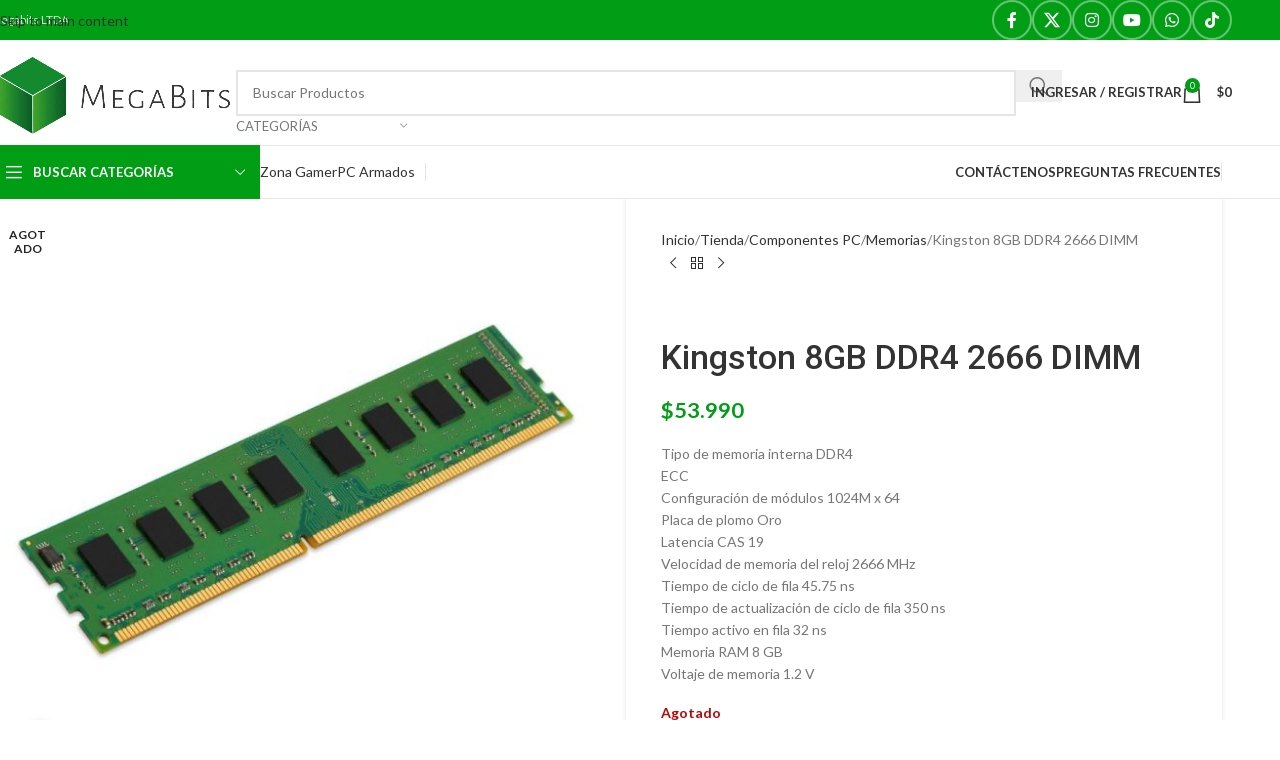

--- FILE ---
content_type: text/html; charset=UTF-8
request_url: https://megabits.cl/tienda/componentes-pc/memorias-ram/kingston-8gb-ddr4-2666-dimm/
body_size: 62876
content:
<!DOCTYPE html>
<html lang="es-CL">
<head><meta charset="UTF-8"><script>if(navigator.userAgent.match(/MSIE|Internet Explorer/i)||navigator.userAgent.match(/Trident\/7\..*?rv:11/i)){var href=document.location.href;if(!href.match(/[?&]nowprocket/)){if(href.indexOf("?")==-1){if(href.indexOf("#")==-1){document.location.href=href+"?nowprocket=1"}else{document.location.href=href.replace("#","?nowprocket=1#")}}else{if(href.indexOf("#")==-1){document.location.href=href+"&nowprocket=1"}else{document.location.href=href.replace("#","&nowprocket=1#")}}}}</script><script>(()=>{class RocketLazyLoadScripts{constructor(){this.v="2.0.4",this.userEvents=["keydown","keyup","mousedown","mouseup","mousemove","mouseover","mouseout","touchmove","touchstart","touchend","touchcancel","wheel","click","dblclick","input"],this.attributeEvents=["onblur","onclick","oncontextmenu","ondblclick","onfocus","onmousedown","onmouseenter","onmouseleave","onmousemove","onmouseout","onmouseover","onmouseup","onmousewheel","onscroll","onsubmit"]}async t(){this.i(),this.o(),/iP(ad|hone)/.test(navigator.userAgent)&&this.h(),this.u(),this.l(this),this.m(),this.k(this),this.p(this),this._(),await Promise.all([this.R(),this.L()]),this.lastBreath=Date.now(),this.S(this),this.P(),this.D(),this.O(),this.M(),await this.C(this.delayedScripts.normal),await this.C(this.delayedScripts.defer),await this.C(this.delayedScripts.async),await this.T(),await this.F(),await this.j(),await this.A(),window.dispatchEvent(new Event("rocket-allScriptsLoaded")),this.everythingLoaded=!0,this.lastTouchEnd&&await new Promise(t=>setTimeout(t,500-Date.now()+this.lastTouchEnd)),this.I(),this.H(),this.U(),this.W()}i(){this.CSPIssue=sessionStorage.getItem("rocketCSPIssue"),document.addEventListener("securitypolicyviolation",t=>{this.CSPIssue||"script-src-elem"!==t.violatedDirective||"data"!==t.blockedURI||(this.CSPIssue=!0,sessionStorage.setItem("rocketCSPIssue",!0))},{isRocket:!0})}o(){window.addEventListener("pageshow",t=>{this.persisted=t.persisted,this.realWindowLoadedFired=!0},{isRocket:!0}),window.addEventListener("pagehide",()=>{this.onFirstUserAction=null},{isRocket:!0})}h(){let t;function e(e){t=e}window.addEventListener("touchstart",e,{isRocket:!0}),window.addEventListener("touchend",function i(o){o.changedTouches[0]&&t.changedTouches[0]&&Math.abs(o.changedTouches[0].pageX-t.changedTouches[0].pageX)<10&&Math.abs(o.changedTouches[0].pageY-t.changedTouches[0].pageY)<10&&o.timeStamp-t.timeStamp<200&&(window.removeEventListener("touchstart",e,{isRocket:!0}),window.removeEventListener("touchend",i,{isRocket:!0}),"INPUT"===o.target.tagName&&"text"===o.target.type||(o.target.dispatchEvent(new TouchEvent("touchend",{target:o.target,bubbles:!0})),o.target.dispatchEvent(new MouseEvent("mouseover",{target:o.target,bubbles:!0})),o.target.dispatchEvent(new PointerEvent("click",{target:o.target,bubbles:!0,cancelable:!0,detail:1,clientX:o.changedTouches[0].clientX,clientY:o.changedTouches[0].clientY})),event.preventDefault()))},{isRocket:!0})}q(t){this.userActionTriggered||("mousemove"!==t.type||this.firstMousemoveIgnored?"keyup"===t.type||"mouseover"===t.type||"mouseout"===t.type||(this.userActionTriggered=!0,this.onFirstUserAction&&this.onFirstUserAction()):this.firstMousemoveIgnored=!0),"click"===t.type&&t.preventDefault(),t.stopPropagation(),t.stopImmediatePropagation(),"touchstart"===this.lastEvent&&"touchend"===t.type&&(this.lastTouchEnd=Date.now()),"click"===t.type&&(this.lastTouchEnd=0),this.lastEvent=t.type,t.composedPath&&t.composedPath()[0].getRootNode()instanceof ShadowRoot&&(t.rocketTarget=t.composedPath()[0]),this.savedUserEvents.push(t)}u(){this.savedUserEvents=[],this.userEventHandler=this.q.bind(this),this.userEvents.forEach(t=>window.addEventListener(t,this.userEventHandler,{passive:!1,isRocket:!0})),document.addEventListener("visibilitychange",this.userEventHandler,{isRocket:!0})}U(){this.userEvents.forEach(t=>window.removeEventListener(t,this.userEventHandler,{passive:!1,isRocket:!0})),document.removeEventListener("visibilitychange",this.userEventHandler,{isRocket:!0}),this.savedUserEvents.forEach(t=>{(t.rocketTarget||t.target).dispatchEvent(new window[t.constructor.name](t.type,t))})}m(){const t="return false",e=Array.from(this.attributeEvents,t=>"data-rocket-"+t),i="["+this.attributeEvents.join("],[")+"]",o="[data-rocket-"+this.attributeEvents.join("],[data-rocket-")+"]",s=(e,i,o)=>{o&&o!==t&&(e.setAttribute("data-rocket-"+i,o),e["rocket"+i]=new Function("event",o),e.setAttribute(i,t))};new MutationObserver(t=>{for(const n of t)"attributes"===n.type&&(n.attributeName.startsWith("data-rocket-")||this.everythingLoaded?n.attributeName.startsWith("data-rocket-")&&this.everythingLoaded&&this.N(n.target,n.attributeName.substring(12)):s(n.target,n.attributeName,n.target.getAttribute(n.attributeName))),"childList"===n.type&&n.addedNodes.forEach(t=>{if(t.nodeType===Node.ELEMENT_NODE)if(this.everythingLoaded)for(const i of[t,...t.querySelectorAll(o)])for(const t of i.getAttributeNames())e.includes(t)&&this.N(i,t.substring(12));else for(const e of[t,...t.querySelectorAll(i)])for(const t of e.getAttributeNames())this.attributeEvents.includes(t)&&s(e,t,e.getAttribute(t))})}).observe(document,{subtree:!0,childList:!0,attributeFilter:[...this.attributeEvents,...e]})}I(){this.attributeEvents.forEach(t=>{document.querySelectorAll("[data-rocket-"+t+"]").forEach(e=>{this.N(e,t)})})}N(t,e){const i=t.getAttribute("data-rocket-"+e);i&&(t.setAttribute(e,i),t.removeAttribute("data-rocket-"+e))}k(t){Object.defineProperty(HTMLElement.prototype,"onclick",{get(){return this.rocketonclick||null},set(e){this.rocketonclick=e,this.setAttribute(t.everythingLoaded?"onclick":"data-rocket-onclick","this.rocketonclick(event)")}})}S(t){function e(e,i){let o=e[i];e[i]=null,Object.defineProperty(e,i,{get:()=>o,set(s){t.everythingLoaded?o=s:e["rocket"+i]=o=s}})}e(document,"onreadystatechange"),e(window,"onload"),e(window,"onpageshow");try{Object.defineProperty(document,"readyState",{get:()=>t.rocketReadyState,set(e){t.rocketReadyState=e},configurable:!0}),document.readyState="loading"}catch(t){console.log("WPRocket DJE readyState conflict, bypassing")}}l(t){this.originalAddEventListener=EventTarget.prototype.addEventListener,this.originalRemoveEventListener=EventTarget.prototype.removeEventListener,this.savedEventListeners=[],EventTarget.prototype.addEventListener=function(e,i,o){o&&o.isRocket||!t.B(e,this)&&!t.userEvents.includes(e)||t.B(e,this)&&!t.userActionTriggered||e.startsWith("rocket-")||t.everythingLoaded?t.originalAddEventListener.call(this,e,i,o):(t.savedEventListeners.push({target:this,remove:!1,type:e,func:i,options:o}),"mouseenter"!==e&&"mouseleave"!==e||t.originalAddEventListener.call(this,e,t.savedUserEvents.push,o))},EventTarget.prototype.removeEventListener=function(e,i,o){o&&o.isRocket||!t.B(e,this)&&!t.userEvents.includes(e)||t.B(e,this)&&!t.userActionTriggered||e.startsWith("rocket-")||t.everythingLoaded?t.originalRemoveEventListener.call(this,e,i,o):t.savedEventListeners.push({target:this,remove:!0,type:e,func:i,options:o})}}J(t,e){this.savedEventListeners=this.savedEventListeners.filter(i=>{let o=i.type,s=i.target||window;return e!==o||t!==s||(this.B(o,s)&&(i.type="rocket-"+o),this.$(i),!1)})}H(){EventTarget.prototype.addEventListener=this.originalAddEventListener,EventTarget.prototype.removeEventListener=this.originalRemoveEventListener,this.savedEventListeners.forEach(t=>this.$(t))}$(t){t.remove?this.originalRemoveEventListener.call(t.target,t.type,t.func,t.options):this.originalAddEventListener.call(t.target,t.type,t.func,t.options)}p(t){let e;function i(e){return t.everythingLoaded?e:e.split(" ").map(t=>"load"===t||t.startsWith("load.")?"rocket-jquery-load":t).join(" ")}function o(o){function s(e){const s=o.fn[e];o.fn[e]=o.fn.init.prototype[e]=function(){return this[0]===window&&t.userActionTriggered&&("string"==typeof arguments[0]||arguments[0]instanceof String?arguments[0]=i(arguments[0]):"object"==typeof arguments[0]&&Object.keys(arguments[0]).forEach(t=>{const e=arguments[0][t];delete arguments[0][t],arguments[0][i(t)]=e})),s.apply(this,arguments),this}}if(o&&o.fn&&!t.allJQueries.includes(o)){const e={DOMContentLoaded:[],"rocket-DOMContentLoaded":[]};for(const t in e)document.addEventListener(t,()=>{e[t].forEach(t=>t())},{isRocket:!0});o.fn.ready=o.fn.init.prototype.ready=function(i){function s(){parseInt(o.fn.jquery)>2?setTimeout(()=>i.bind(document)(o)):i.bind(document)(o)}return"function"==typeof i&&(t.realDomReadyFired?!t.userActionTriggered||t.fauxDomReadyFired?s():e["rocket-DOMContentLoaded"].push(s):e.DOMContentLoaded.push(s)),o([])},s("on"),s("one"),s("off"),t.allJQueries.push(o)}e=o}t.allJQueries=[],o(window.jQuery),Object.defineProperty(window,"jQuery",{get:()=>e,set(t){o(t)}})}P(){const t=new Map;document.write=document.writeln=function(e){const i=document.currentScript,o=document.createRange(),s=i.parentElement;let n=t.get(i);void 0===n&&(n=i.nextSibling,t.set(i,n));const c=document.createDocumentFragment();o.setStart(c,0),c.appendChild(o.createContextualFragment(e)),s.insertBefore(c,n)}}async R(){return new Promise(t=>{this.userActionTriggered?t():this.onFirstUserAction=t})}async L(){return new Promise(t=>{document.addEventListener("DOMContentLoaded",()=>{this.realDomReadyFired=!0,t()},{isRocket:!0})})}async j(){return this.realWindowLoadedFired?Promise.resolve():new Promise(t=>{window.addEventListener("load",t,{isRocket:!0})})}M(){this.pendingScripts=[];this.scriptsMutationObserver=new MutationObserver(t=>{for(const e of t)e.addedNodes.forEach(t=>{"SCRIPT"!==t.tagName||t.noModule||t.isWPRocket||this.pendingScripts.push({script:t,promise:new Promise(e=>{const i=()=>{const i=this.pendingScripts.findIndex(e=>e.script===t);i>=0&&this.pendingScripts.splice(i,1),e()};t.addEventListener("load",i,{isRocket:!0}),t.addEventListener("error",i,{isRocket:!0}),setTimeout(i,1e3)})})})}),this.scriptsMutationObserver.observe(document,{childList:!0,subtree:!0})}async F(){await this.X(),this.pendingScripts.length?(await this.pendingScripts[0].promise,await this.F()):this.scriptsMutationObserver.disconnect()}D(){this.delayedScripts={normal:[],async:[],defer:[]},document.querySelectorAll("script[type$=rocketlazyloadscript]").forEach(t=>{t.hasAttribute("data-rocket-src")?t.hasAttribute("async")&&!1!==t.async?this.delayedScripts.async.push(t):t.hasAttribute("defer")&&!1!==t.defer||"module"===t.getAttribute("data-rocket-type")?this.delayedScripts.defer.push(t):this.delayedScripts.normal.push(t):this.delayedScripts.normal.push(t)})}async _(){await this.L();let t=[];document.querySelectorAll("script[type$=rocketlazyloadscript][data-rocket-src]").forEach(e=>{let i=e.getAttribute("data-rocket-src");if(i&&!i.startsWith("data:")){i.startsWith("//")&&(i=location.protocol+i);try{const o=new URL(i).origin;o!==location.origin&&t.push({src:o,crossOrigin:e.crossOrigin||"module"===e.getAttribute("data-rocket-type")})}catch(t){}}}),t=[...new Map(t.map(t=>[JSON.stringify(t),t])).values()],this.Y(t,"preconnect")}async G(t){if(await this.K(),!0!==t.noModule||!("noModule"in HTMLScriptElement.prototype))return new Promise(e=>{let i;function o(){(i||t).setAttribute("data-rocket-status","executed"),e()}try{if(navigator.userAgent.includes("Firefox/")||""===navigator.vendor||this.CSPIssue)i=document.createElement("script"),[...t.attributes].forEach(t=>{let e=t.nodeName;"type"!==e&&("data-rocket-type"===e&&(e="type"),"data-rocket-src"===e&&(e="src"),i.setAttribute(e,t.nodeValue))}),t.text&&(i.text=t.text),t.nonce&&(i.nonce=t.nonce),i.hasAttribute("src")?(i.addEventListener("load",o,{isRocket:!0}),i.addEventListener("error",()=>{i.setAttribute("data-rocket-status","failed-network"),e()},{isRocket:!0}),setTimeout(()=>{i.isConnected||e()},1)):(i.text=t.text,o()),i.isWPRocket=!0,t.parentNode.replaceChild(i,t);else{const i=t.getAttribute("data-rocket-type"),s=t.getAttribute("data-rocket-src");i?(t.type=i,t.removeAttribute("data-rocket-type")):t.removeAttribute("type"),t.addEventListener("load",o,{isRocket:!0}),t.addEventListener("error",i=>{this.CSPIssue&&i.target.src.startsWith("data:")?(console.log("WPRocket: CSP fallback activated"),t.removeAttribute("src"),this.G(t).then(e)):(t.setAttribute("data-rocket-status","failed-network"),e())},{isRocket:!0}),s?(t.fetchPriority="high",t.removeAttribute("data-rocket-src"),t.src=s):t.src="data:text/javascript;base64,"+window.btoa(unescape(encodeURIComponent(t.text)))}}catch(i){t.setAttribute("data-rocket-status","failed-transform"),e()}});t.setAttribute("data-rocket-status","skipped")}async C(t){const e=t.shift();return e?(e.isConnected&&await this.G(e),this.C(t)):Promise.resolve()}O(){this.Y([...this.delayedScripts.normal,...this.delayedScripts.defer,...this.delayedScripts.async],"preload")}Y(t,e){this.trash=this.trash||[];let i=!0;var o=document.createDocumentFragment();t.forEach(t=>{const s=t.getAttribute&&t.getAttribute("data-rocket-src")||t.src;if(s&&!s.startsWith("data:")){const n=document.createElement("link");n.href=s,n.rel=e,"preconnect"!==e&&(n.as="script",n.fetchPriority=i?"high":"low"),t.getAttribute&&"module"===t.getAttribute("data-rocket-type")&&(n.crossOrigin=!0),t.crossOrigin&&(n.crossOrigin=t.crossOrigin),t.integrity&&(n.integrity=t.integrity),t.nonce&&(n.nonce=t.nonce),o.appendChild(n),this.trash.push(n),i=!1}}),document.head.appendChild(o)}W(){this.trash.forEach(t=>t.remove())}async T(){try{document.readyState="interactive"}catch(t){}this.fauxDomReadyFired=!0;try{await this.K(),this.J(document,"readystatechange"),document.dispatchEvent(new Event("rocket-readystatechange")),await this.K(),document.rocketonreadystatechange&&document.rocketonreadystatechange(),await this.K(),this.J(document,"DOMContentLoaded"),document.dispatchEvent(new Event("rocket-DOMContentLoaded")),await this.K(),this.J(window,"DOMContentLoaded"),window.dispatchEvent(new Event("rocket-DOMContentLoaded"))}catch(t){console.error(t)}}async A(){try{document.readyState="complete"}catch(t){}try{await this.K(),this.J(document,"readystatechange"),document.dispatchEvent(new Event("rocket-readystatechange")),await this.K(),document.rocketonreadystatechange&&document.rocketonreadystatechange(),await this.K(),this.J(window,"load"),window.dispatchEvent(new Event("rocket-load")),await this.K(),window.rocketonload&&window.rocketonload(),await this.K(),this.allJQueries.forEach(t=>t(window).trigger("rocket-jquery-load")),await this.K(),this.J(window,"pageshow");const t=new Event("rocket-pageshow");t.persisted=this.persisted,window.dispatchEvent(t),await this.K(),window.rocketonpageshow&&window.rocketonpageshow({persisted:this.persisted})}catch(t){console.error(t)}}async K(){Date.now()-this.lastBreath>45&&(await this.X(),this.lastBreath=Date.now())}async X(){return document.hidden?new Promise(t=>setTimeout(t)):new Promise(t=>requestAnimationFrame(t))}B(t,e){return e===document&&"readystatechange"===t||(e===document&&"DOMContentLoaded"===t||(e===window&&"DOMContentLoaded"===t||(e===window&&"load"===t||e===window&&"pageshow"===t)))}static run(){(new RocketLazyLoadScripts).t()}}RocketLazyLoadScripts.run()})();</script>
	
	<link rel="profile" href="https://gmpg.org/xfn/11">
	<link rel="pingback" href="https://megabits.cl/xmlrpc.php">

	<meta name='robots' content='index, follow, max-image-preview:large, max-snippet:-1, max-video-preview:-1' />

	<!-- This site is optimized with the Yoast SEO Premium plugin v26.7 (Yoast SEO v26.7) - https://yoast.com/wordpress/plugins/seo/ -->
	<title>Kingston 8GB DDR4 2666 DIMM &#8211; Megabits Tienda Computación Punta Arenas</title>
<link data-rocket-preload as="style" href="https://fonts.googleapis.com/css?family=Lato%3A400%2C700%7CRoboto%3A400%2C600%2C500&#038;display=swap" rel="preload">
<link href="https://fonts.googleapis.com/css?family=Lato%3A400%2C700%7CRoboto%3A400%2C600%2C500&#038;display=swap" media="print" onload="this.media=&#039;all&#039;" rel="stylesheet">
<noscript data-wpr-hosted-gf-parameters=""><link rel="stylesheet" href="https://fonts.googleapis.com/css?family=Lato%3A400%2C700%7CRoboto%3A400%2C600%2C500&#038;display=swap"></noscript>
	<meta name="description" content="Corsair Value DDR3L RAM 4GB 1600MHZ SODIMM CMSO4GX3M1C1600C11" />
	<link rel="canonical" href="https://megabits.cl/tienda/componentes-pc/memorias-ram/kingston-8gb-ddr4-2666-dimm/" />
	<meta property="og:locale" content="es_ES" />
	<meta property="og:type" content="article" />
	<meta property="og:title" content="Kingston 8GB DDR4 2666 DIMM" />
	<meta property="og:description" content="Corsair Value DDR3L RAM 4GB 1600MHZ SODIMM CMSO4GX3M1C1600C11" />
	<meta property="og:url" content="https://megabits.cl/tienda/componentes-pc/memorias-ram/kingston-8gb-ddr4-2666-dimm/" />
	<meta property="og:site_name" content="Megabits Tienda Computación Punta Arenas" />
	<meta property="article:publisher" content="https://facebook.com/megabitscomputacion" />
	<meta property="article:modified_time" content="2022-10-11T16:18:22+00:00" />
	<meta property="og:image" content="https://megabits.cl/wp-content/uploads/2020/05/KingstonRAMDIMM.jpg" />
	<meta property="og:image:width" content="1000" />
	<meta property="og:image:height" content="1000" />
	<meta property="og:image:type" content="image/jpeg" />
	<meta name="twitter:card" content="summary_large_image" />
	<meta name="twitter:site" content="@MegaBitsCL" />
	<meta name="twitter:label1" content="Tiempo estimado de lectura" />
	<meta name="twitter:data1" content="1 minuto" />
	<script type="application/ld+json" class="yoast-schema-graph">{"@context":"https://schema.org","@graph":[{"@type":"WebPage","@id":"https://megabits.cl/tienda/componentes-pc/memorias-ram/kingston-8gb-ddr4-2666-dimm/","url":"https://megabits.cl/tienda/componentes-pc/memorias-ram/kingston-8gb-ddr4-2666-dimm/","name":"Kingston 8GB DDR4 2666 DIMM &#8211; Megabits Tienda Computación Punta Arenas","isPartOf":{"@id":"https://megabits.cl/#website"},"primaryImageOfPage":{"@id":"https://megabits.cl/tienda/componentes-pc/memorias-ram/kingston-8gb-ddr4-2666-dimm/#primaryimage"},"image":{"@id":"https://megabits.cl/tienda/componentes-pc/memorias-ram/kingston-8gb-ddr4-2666-dimm/#primaryimage"},"thumbnailUrl":"https://megabits.cl/wp-content/uploads/2020/05/KingstonRAMDIMM.jpg","datePublished":"2020-05-08T21:04:26+00:00","dateModified":"2022-10-11T16:18:22+00:00","description":"Corsair Value DDR3L RAM 4GB 1600MHZ SODIMM CMSO4GX3M1C1600C11","breadcrumb":{"@id":"https://megabits.cl/tienda/componentes-pc/memorias-ram/kingston-8gb-ddr4-2666-dimm/#breadcrumb"},"inLanguage":"es-CL","potentialAction":[{"@type":"ReadAction","target":["https://megabits.cl/tienda/componentes-pc/memorias-ram/kingston-8gb-ddr4-2666-dimm/"]}]},{"@type":"ImageObject","inLanguage":"es-CL","@id":"https://megabits.cl/tienda/componentes-pc/memorias-ram/kingston-8gb-ddr4-2666-dimm/#primaryimage","url":"https://megabits.cl/wp-content/uploads/2020/05/KingstonRAMDIMM.jpg","contentUrl":"https://megabits.cl/wp-content/uploads/2020/05/KingstonRAMDIMM.jpg","width":1000,"height":1000},{"@type":"BreadcrumbList","@id":"https://megabits.cl/tienda/componentes-pc/memorias-ram/kingston-8gb-ddr4-2666-dimm/#breadcrumb","itemListElement":[{"@type":"ListItem","position":1,"name":"Portada","item":"https://megabits.cl/"},{"@type":"ListItem","position":2,"name":"Tienda","item":"https://megabits.cl/tienda/"},{"@type":"ListItem","position":3,"name":"Kingston 8GB DDR4 2666 DIMM"}]},{"@type":"WebSite","@id":"https://megabits.cl/#website","url":"https://megabits.cl/","name":"Megabits venta componentes computacionales en Punta Arenas","description":"Tienda online Punta Arenas tecnología, Gamer, Periféricos, Computadores, tintas, toners, partes, piezas, redes, wifi, cámaras de vigilancia","publisher":{"@id":"https://megabits.cl/#organization"},"alternateName":"Megabits venta componentes computacionales en Punta Arenas","potentialAction":[{"@type":"SearchAction","target":{"@type":"EntryPoint","urlTemplate":"https://megabits.cl/?s={search_term_string}"},"query-input":{"@type":"PropertyValueSpecification","valueRequired":true,"valueName":"search_term_string"}}],"inLanguage":"es-CL"},{"@type":"Organization","@id":"https://megabits.cl/#organization","name":"Megabits Computación e Informática Punta Arenas","alternateName":"Megabits LTDA","url":"https://megabits.cl/","logo":{"@type":"ImageObject","inLanguage":"es-CL","@id":"https://megabits.cl/#/schema/logo/image/","url":"https://megabits.cl/wp-content/uploads/2020/05/logo-horizontal.png","contentUrl":"https://megabits.cl/wp-content/uploads/2020/05/logo-horizontal.png","width":667,"height":258,"caption":"Megabits Computación e Informática Punta Arenas"},"image":{"@id":"https://megabits.cl/#/schema/logo/image/"},"sameAs":["https://facebook.com/megabitscomputacion","https://x.com/MegaBitsCL","https://www.instagram.com/megabitspuq/"],"publishingPrinciples":"https://megabits.cl/politicas-de-devolucion-y-garantia/","ownershipFundingInfo":"https://megabits.cl/politicas-de-devolucion-y-garantia/"}]}</script>
	<!-- / Yoast SEO Premium plugin. -->


<link rel='dns-prefetch' href='//capi-automation.s3.us-east-2.amazonaws.com' />
<link rel='dns-prefetch' href='//fonts.googleapis.com' />
<link href='https://fonts.gstatic.com' crossorigin rel='preconnect' />
<style id='wp-img-auto-sizes-contain-inline-css' type='text/css'>
img:is([sizes=auto i],[sizes^="auto," i]){contain-intrinsic-size:3000px 1500px}
/*# sourceURL=wp-img-auto-sizes-contain-inline-css */
</style>
<style id='woocommerce-inline-inline-css' type='text/css'>
.woocommerce form .form-row .required { visibility: visible; }
/*# sourceURL=woocommerce-inline-inline-css */
</style>
<link data-minify="1" rel='stylesheet' id='sib-front-css-css' href='https://megabits.cl/wp-content/cache/background-css/1/megabits.cl/wp-content/cache/min/1/wp-content/plugins/mailin.off/css/mailin-front.css?ver=1768141376&wpr_t=1769016440' type='text/css' media='all' />
<link data-minify="1" rel='stylesheet' id='js_composer_front-css' href='https://megabits.cl/wp-content/cache/background-css/1/megabits.cl/wp-content/cache/min/1/wp-content/plugins/js_composer/assets/css/js_composer.min.css?ver=1768141376&wpr_t=1769016440' type='text/css' media='all' />
<link rel='stylesheet' id='vc_font_awesome_5_shims-css' href='https://megabits.cl/wp-content/plugins/js_composer/assets/lib/vendor/dist/@fortawesome/fontawesome-free/css/v4-shims.min.css?ver=8.7.2' type='text/css' media='all' />
<link data-minify="1" rel='stylesheet' id='vc_font_awesome_6-css' href='https://megabits.cl/wp-content/cache/min/1/wp-content/plugins/js_composer/assets/lib/vendor/dist/@fortawesome/fontawesome-free/css/all.min.css?ver=1768141376' type='text/css' media='all' />
<link rel='stylesheet' id='wd-style-base-css' href='https://megabits.cl/wp-content/cache/background-css/1/megabits.cl/wp-content/themes/woodmart/css/parts/base.min.css?ver=8.3.8&wpr_t=1769016440' type='text/css' media='all' />
<link rel='stylesheet' id='wd-helpers-wpb-elem-css' href='https://megabits.cl/wp-content/themes/woodmart/css/parts/helpers-wpb-elem.min.css?ver=8.3.8' type='text/css' media='all' />
<link rel='stylesheet' id='wd-lazy-loading-css' href='https://megabits.cl/wp-content/themes/woodmart/css/parts/opt-lazy-load.min.css?ver=8.3.8' type='text/css' media='all' />
<link rel='stylesheet' id='wd-revolution-slider-css' href='https://megabits.cl/wp-content/themes/woodmart/css/parts/int-rev-slider.min.css?ver=8.3.8' type='text/css' media='all' />
<link rel='stylesheet' id='wd-wpbakery-base-css' href='https://megabits.cl/wp-content/themes/woodmart/css/parts/int-wpb-base.min.css?ver=8.3.8' type='text/css' media='all' />
<link rel='stylesheet' id='wd-wpbakery-base-deprecated-css' href='https://megabits.cl/wp-content/themes/woodmart/css/parts/int-wpb-base-deprecated.min.css?ver=8.3.8' type='text/css' media='all' />
<link rel='stylesheet' id='wd-int-wordfence-css' href='https://megabits.cl/wp-content/themes/woodmart/css/parts/int-wordfence.min.css?ver=8.3.8' type='text/css' media='all' />
<link rel='stylesheet' id='wd-woocommerce-base-css' href='https://megabits.cl/wp-content/themes/woodmart/css/parts/woocommerce-base.min.css?ver=8.3.8' type='text/css' media='all' />
<link rel='stylesheet' id='wd-mod-star-rating-css' href='https://megabits.cl/wp-content/themes/woodmart/css/parts/mod-star-rating.min.css?ver=8.3.8' type='text/css' media='all' />
<link rel='stylesheet' id='wd-woocommerce-block-notices-css' href='https://megabits.cl/wp-content/themes/woodmart/css/parts/woo-mod-block-notices.min.css?ver=8.3.8' type='text/css' media='all' />
<link rel='stylesheet' id='wd-woo-mod-quantity-css' href='https://megabits.cl/wp-content/themes/woodmart/css/parts/woo-mod-quantity.min.css?ver=8.3.8' type='text/css' media='all' />
<link rel='stylesheet' id='wd-woo-single-prod-el-base-css' href='https://megabits.cl/wp-content/themes/woodmart/css/parts/woo-single-prod-el-base.min.css?ver=8.3.8' type='text/css' media='all' />
<link rel='stylesheet' id='wd-woo-mod-stock-status-css' href='https://megabits.cl/wp-content/themes/woodmart/css/parts/woo-mod-stock-status.min.css?ver=8.3.8' type='text/css' media='all' />
<link rel='stylesheet' id='wd-woo-mod-shop-attributes-css' href='https://megabits.cl/wp-content/themes/woodmart/css/parts/woo-mod-shop-attributes.min.css?ver=8.3.8' type='text/css' media='all' />
<link rel='stylesheet' id='wd-opt-carousel-disable-css' href='https://megabits.cl/wp-content/themes/woodmart/css/parts/opt-carousel-disable.min.css?ver=8.3.8' type='text/css' media='all' />
<link rel='stylesheet' id='wd-header-base-css' href='https://megabits.cl/wp-content/themes/woodmart/css/parts/header-base.min.css?ver=8.3.8' type='text/css' media='all' />
<link rel='stylesheet' id='wd-mod-tools-css' href='https://megabits.cl/wp-content/themes/woodmart/css/parts/mod-tools.min.css?ver=8.3.8' type='text/css' media='all' />
<link rel='stylesheet' id='wd-header-elements-base-css' href='https://megabits.cl/wp-content/themes/woodmart/css/parts/header-el-base.min.css?ver=8.3.8' type='text/css' media='all' />
<link rel='stylesheet' id='wd-social-icons-css' href='https://megabits.cl/wp-content/themes/woodmart/css/parts/el-social-icons.min.css?ver=8.3.8' type='text/css' media='all' />
<link rel='stylesheet' id='wd-social-icons-styles-css' href='https://megabits.cl/wp-content/themes/woodmart/css/parts/el-social-styles.min.css?ver=8.3.8' type='text/css' media='all' />
<link rel='stylesheet' id='wd-button-css' href='https://megabits.cl/wp-content/themes/woodmart/css/parts/el-button.min.css?ver=8.3.8' type='text/css' media='all' />
<link rel='stylesheet' id='wd-header-search-css' href='https://megabits.cl/wp-content/themes/woodmart/css/parts/header-el-search.min.css?ver=8.3.8' type='text/css' media='all' />
<link rel='stylesheet' id='wd-header-search-form-css' href='https://megabits.cl/wp-content/themes/woodmart/css/parts/header-el-search-form.min.css?ver=8.3.8' type='text/css' media='all' />
<link rel='stylesheet' id='wd-wd-search-form-css' href='https://megabits.cl/wp-content/themes/woodmart/css/parts/wd-search-form.min.css?ver=8.3.8' type='text/css' media='all' />
<link rel='stylesheet' id='wd-wd-search-results-css' href='https://megabits.cl/wp-content/themes/woodmart/css/parts/wd-search-results.min.css?ver=8.3.8' type='text/css' media='all' />
<link rel='stylesheet' id='wd-wd-search-dropdown-css' href='https://megabits.cl/wp-content/themes/woodmart/css/parts/wd-search-dropdown.min.css?ver=8.3.8' type='text/css' media='all' />
<link rel='stylesheet' id='wd-wd-search-cat-css' href='https://megabits.cl/wp-content/themes/woodmart/css/parts/wd-search-cat.min.css?ver=8.3.8' type='text/css' media='all' />
<link rel='stylesheet' id='wd-woo-mod-login-form-css' href='https://megabits.cl/wp-content/themes/woodmart/css/parts/woo-mod-login-form.min.css?ver=8.3.8' type='text/css' media='all' />
<link rel='stylesheet' id='wd-header-my-account-css' href='https://megabits.cl/wp-content/themes/woodmart/css/parts/header-el-my-account.min.css?ver=8.3.8' type='text/css' media='all' />
<link rel='stylesheet' id='wd-header-cart-side-css' href='https://megabits.cl/wp-content/themes/woodmart/css/parts/header-el-cart-side.min.css?ver=8.3.8' type='text/css' media='all' />
<link rel='stylesheet' id='wd-header-cart-css' href='https://megabits.cl/wp-content/themes/woodmart/css/parts/header-el-cart.min.css?ver=8.3.8' type='text/css' media='all' />
<link rel='stylesheet' id='wd-widget-shopping-cart-css' href='https://megabits.cl/wp-content/themes/woodmart/css/parts/woo-widget-shopping-cart.min.css?ver=8.3.8' type='text/css' media='all' />
<link rel='stylesheet' id='wd-widget-product-list-css' href='https://megabits.cl/wp-content/themes/woodmart/css/parts/woo-widget-product-list.min.css?ver=8.3.8' type='text/css' media='all' />
<link rel='stylesheet' id='wd-header-mobile-nav-dropdown-css' href='https://megabits.cl/wp-content/themes/woodmart/css/parts/header-el-mobile-nav-dropdown.min.css?ver=8.3.8' type='text/css' media='all' />
<link rel='stylesheet' id='wd-header-categories-nav-css' href='https://megabits.cl/wp-content/themes/woodmart/css/parts/header-el-category-nav.min.css?ver=8.3.8' type='text/css' media='all' />
<link rel='stylesheet' id='wd-mod-nav-vertical-css' href='https://megabits.cl/wp-content/themes/woodmart/css/parts/mod-nav-vertical.min.css?ver=8.3.8' type='text/css' media='all' />
<link rel='stylesheet' id='wd-mod-nav-vertical-design-default-css' href='https://megabits.cl/wp-content/themes/woodmart/css/parts/mod-nav-vertical-design-default.min.css?ver=8.3.8' type='text/css' media='all' />
<link rel='stylesheet' id='wd-page-title-css' href='https://megabits.cl/wp-content/themes/woodmart/css/parts/page-title.min.css?ver=8.3.8' type='text/css' media='all' />
<link rel='stylesheet' id='wd-woo-single-prod-predefined-css' href='https://megabits.cl/wp-content/themes/woodmart/css/parts/woo-single-prod-predefined.min.css?ver=8.3.8' type='text/css' media='all' />
<link rel='stylesheet' id='wd-woo-single-prod-and-quick-view-predefined-css' href='https://megabits.cl/wp-content/themes/woodmart/css/parts/woo-single-prod-and-quick-view-predefined.min.css?ver=8.3.8' type='text/css' media='all' />
<link rel='stylesheet' id='wd-woo-single-prod-el-tabs-predefined-css' href='https://megabits.cl/wp-content/themes/woodmart/css/parts/woo-single-prod-el-tabs-predefined.min.css?ver=8.3.8' type='text/css' media='all' />
<link rel='stylesheet' id='wd-woo-single-prod-opt-base-css' href='https://megabits.cl/wp-content/themes/woodmart/css/parts/woo-single-prod-opt-base.min.css?ver=8.3.8' type='text/css' media='all' />
<link rel='stylesheet' id='wd-woo-single-prod-el-gallery-css' href='https://megabits.cl/wp-content/themes/woodmart/css/parts/woo-single-prod-el-gallery.min.css?ver=8.3.8' type='text/css' media='all' />
<link rel='stylesheet' id='wd-swiper-css' href='https://megabits.cl/wp-content/themes/woodmart/css/parts/lib-swiper.min.css?ver=8.3.8' type='text/css' media='all' />
<link rel='stylesheet' id='wd-woo-mod-product-labels-css' href='https://megabits.cl/wp-content/themes/woodmart/css/parts/woo-mod-product-labels.min.css?ver=8.3.8' type='text/css' media='all' />
<link rel='stylesheet' id='wd-woo-mod-product-labels-round-css' href='https://megabits.cl/wp-content/themes/woodmart/css/parts/woo-mod-product-labels-round.min.css?ver=8.3.8' type='text/css' media='all' />
<link rel='stylesheet' id='wd-swiper-arrows-css' href='https://megabits.cl/wp-content/themes/woodmart/css/parts/lib-swiper-arrows.min.css?ver=8.3.8' type='text/css' media='all' />
<link rel='stylesheet' id='wd-photoswipe-css' href='https://megabits.cl/wp-content/cache/background-css/1/megabits.cl/wp-content/themes/woodmart/css/parts/lib-photoswipe.min.css?ver=8.3.8&wpr_t=1769016440' type='text/css' media='all' />
<link rel='stylesheet' id='wd-woo-single-prod-el-navigation-css' href='https://megabits.cl/wp-content/themes/woodmart/css/parts/woo-single-prod-el-navigation.min.css?ver=8.3.8' type='text/css' media='all' />
<link rel='stylesheet' id='wd-tabs-css' href='https://megabits.cl/wp-content/themes/woodmart/css/parts/el-tabs.min.css?ver=8.3.8' type='text/css' media='all' />
<link rel='stylesheet' id='wd-woo-single-prod-el-tabs-opt-layout-tabs-css' href='https://megabits.cl/wp-content/themes/woodmart/css/parts/woo-single-prod-el-tabs-opt-layout-tabs.min.css?ver=8.3.8' type='text/css' media='all' />
<link rel='stylesheet' id='wd-accordion-css' href='https://megabits.cl/wp-content/themes/woodmart/css/parts/el-accordion.min.css?ver=8.3.8' type='text/css' media='all' />
<link rel='stylesheet' id='wd-accordion-elem-wpb-css' href='https://megabits.cl/wp-content/themes/woodmart/css/parts/el-accordion-wpb-elem.min.css?ver=8.3.8' type='text/css' media='all' />
<link rel='stylesheet' id='wd-product-loop-css' href='https://megabits.cl/wp-content/themes/woodmart/css/parts/woo-product-loop.min.css?ver=8.3.8' type='text/css' media='all' />
<link rel='stylesheet' id='wd-product-loop-standard-css' href='https://megabits.cl/wp-content/themes/woodmart/css/parts/woo-product-loop-standard.min.css?ver=8.3.8' type='text/css' media='all' />
<link rel='stylesheet' id='wd-woo-mod-add-btn-replace-css' href='https://megabits.cl/wp-content/themes/woodmart/css/parts/woo-mod-add-btn-replace.min.css?ver=8.3.8' type='text/css' media='all' />
<link rel='stylesheet' id='wd-mfp-popup-css' href='https://megabits.cl/wp-content/themes/woodmart/css/parts/lib-magnific-popup.min.css?ver=8.3.8' type='text/css' media='all' />
<link rel='stylesheet' id='wd-mod-animations-transform-css' href='https://megabits.cl/wp-content/themes/woodmart/css/parts/mod-animations-transform.min.css?ver=8.3.8' type='text/css' media='all' />
<link rel='stylesheet' id='wd-mod-transform-css' href='https://megabits.cl/wp-content/themes/woodmart/css/parts/mod-transform.min.css?ver=8.3.8' type='text/css' media='all' />
<link rel='stylesheet' id='wd-swiper-pagin-css' href='https://megabits.cl/wp-content/themes/woodmart/css/parts/lib-swiper-pagin.min.css?ver=8.3.8' type='text/css' media='all' />
<link rel='stylesheet' id='wd-footer-base-css' href='https://megabits.cl/wp-content/themes/woodmart/css/parts/footer-base.min.css?ver=8.3.8' type='text/css' media='all' />
<link rel='stylesheet' id='wd-list-css' href='https://megabits.cl/wp-content/themes/woodmart/css/parts/el-list.min.css?ver=8.3.8' type='text/css' media='all' />
<link rel='stylesheet' id='wd-el-list-css' href='https://megabits.cl/wp-content/themes/woodmart/css/parts/el-list-wpb-elem.min.css?ver=8.3.8' type='text/css' media='all' />
<link rel='stylesheet' id='wd-scroll-top-css' href='https://megabits.cl/wp-content/themes/woodmart/css/parts/opt-scrolltotop.min.css?ver=8.3.8' type='text/css' media='all' />
<link rel='stylesheet' id='wd-header-my-account-sidebar-css' href='https://megabits.cl/wp-content/themes/woodmart/css/parts/header-el-my-account-sidebar.min.css?ver=8.3.8' type='text/css' media='all' />
<link rel='stylesheet' id='wd-sticky-add-to-cart-css' href='https://megabits.cl/wp-content/themes/woodmart/css/parts/woo-opt-sticky-add-to-cart.min.css?ver=8.3.8' type='text/css' media='all' />
<link rel='stylesheet' id='wd-bottom-toolbar-css' href='https://megabits.cl/wp-content/themes/woodmart/css/parts/opt-bottom-toolbar.min.css?ver=8.3.8' type='text/css' media='all' />

<script type="rocketlazyloadscript" data-rocket-type="text/javascript" data-rocket-src="https://megabits.cl/wp-includes/js/jquery/jquery.min.js?ver=3.7.1" id="jquery-core-js"></script>
<script type="rocketlazyloadscript" data-rocket-type="text/javascript" data-rocket-src="https://megabits.cl/wp-content/plugins/woocommerce/assets/js/jquery-blockui/jquery.blockUI.min.js?ver=2.7.0-wc.10.4.3" id="wc-jquery-blockui-js" data-wp-strategy="defer" data-rocket-defer defer></script>
<script type="text/javascript" id="wc-add-to-cart-js-extra">
/* <![CDATA[ */
var wc_add_to_cart_params = {"ajax_url":"/wp-admin/admin-ajax.php","wc_ajax_url":"/?wc-ajax=%%endpoint%%","i18n_view_cart":"Ver carrito","cart_url":"https://megabits.cl/cart/","is_cart":"","cart_redirect_after_add":"no"};
//# sourceURL=wc-add-to-cart-js-extra
/* ]]> */
</script>
<script type="rocketlazyloadscript" data-rocket-type="text/javascript" data-rocket-src="https://megabits.cl/wp-content/plugins/woocommerce/assets/js/frontend/add-to-cart.min.js?ver=10.4.3" id="wc-add-to-cart-js" data-wp-strategy="defer" data-rocket-defer defer></script>
<script type="rocketlazyloadscript" data-rocket-type="text/javascript" data-rocket-src="https://megabits.cl/wp-content/plugins/woocommerce/assets/js/zoom/jquery.zoom.min.js?ver=1.7.21-wc.10.4.3" id="wc-zoom-js" defer="defer" data-wp-strategy="defer"></script>
<script type="text/javascript" id="wc-single-product-js-extra">
/* <![CDATA[ */
var wc_single_product_params = {"i18n_required_rating_text":"Por favor elige una puntuaci\u00f3n","i18n_rating_options":["1 de 5 estrellas","2 de 5 estrellas","3 de 5 estrellas","4 de 5 estrellas","5 de 5 estrellas"],"i18n_product_gallery_trigger_text":"Ver galer\u00eda de im\u00e1genes a pantalla completa","review_rating_required":"yes","flexslider":{"rtl":false,"animation":"slide","smoothHeight":true,"directionNav":false,"controlNav":"thumbnails","slideshow":false,"animationSpeed":500,"animationLoop":false,"allowOneSlide":false},"zoom_enabled":"","zoom_options":[],"photoswipe_enabled":"","photoswipe_options":{"shareEl":false,"closeOnScroll":false,"history":false,"hideAnimationDuration":0,"showAnimationDuration":0},"flexslider_enabled":""};
//# sourceURL=wc-single-product-js-extra
/* ]]> */
</script>
<script type="rocketlazyloadscript" data-rocket-type="text/javascript" data-rocket-src="https://megabits.cl/wp-content/plugins/woocommerce/assets/js/frontend/single-product.min.js?ver=10.4.3" id="wc-single-product-js" defer="defer" data-wp-strategy="defer"></script>
<script type="rocketlazyloadscript" data-rocket-type="text/javascript" data-rocket-src="https://megabits.cl/wp-content/plugins/woocommerce/assets/js/js-cookie/js.cookie.min.js?ver=2.1.4-wc.10.4.3" id="wc-js-cookie-js" defer="defer" data-wp-strategy="defer"></script>
<script type="text/javascript" id="woocommerce-js-extra">
/* <![CDATA[ */
var woocommerce_params = {"ajax_url":"/wp-admin/admin-ajax.php","wc_ajax_url":"/?wc-ajax=%%endpoint%%","i18n_password_show":"Mostrar contrase\u00f1a","i18n_password_hide":"Ocultar contrase\u00f1a"};
//# sourceURL=woocommerce-js-extra
/* ]]> */
</script>
<script type="rocketlazyloadscript" data-rocket-type="text/javascript" data-rocket-src="https://megabits.cl/wp-content/plugins/woocommerce/assets/js/frontend/woocommerce.min.js?ver=10.4.3" id="woocommerce-js" defer="defer" data-wp-strategy="defer"></script>
<script type="rocketlazyloadscript" data-minify="1" data-rocket-type="text/javascript" data-rocket-src="https://megabits.cl/wp-content/cache/min/1/wp-content/plugins/js_composer/assets/js/vendors/woocommerce-add-to-cart.js?ver=1768141377" id="vc_woocommerce-add-to-cart-js-js" data-rocket-defer defer></script>
<script type="rocketlazyloadscript" data-rocket-type="text/javascript" data-rocket-src="https://megabits.cl/wp-content/themes/woodmart/js/libs/device.min.js?ver=8.3.8" id="wd-device-library-js" data-rocket-defer defer></script>
<script type="rocketlazyloadscript" data-rocket-type="text/javascript" data-rocket-src="https://megabits.cl/wp-content/themes/woodmart/js/scripts/global/scrollBar.min.js?ver=8.3.8" id="wd-scrollbar-js"></script>
<script type="text/javascript" id="sib-front-js-js-extra">
/* <![CDATA[ */
var sibErrMsg = {"invalidMail":"Please fill out valid email address","requiredField":"Please fill out required fields","invalidDateFormat":"Please fill out valid date format","invalidSMSFormat":"Please fill out valid phone number"};
var ajax_sib_front_object = {"ajax_url":"https://megabits.cl/wp-admin/admin-ajax.php","ajax_nonce":"fa02fa3c88","flag_url":"https://megabits.cl/wp-content/plugins/mailin.off/img/flags/"};
//# sourceURL=sib-front-js-js-extra
/* ]]> */
</script>
<script type="rocketlazyloadscript" data-minify="1" data-rocket-type="text/javascript" data-rocket-src="https://megabits.cl/wp-content/cache/min/1/wp-content/plugins/mailin.off/js/mailin-front.js?ver=1768141377" id="sib-front-js-js" data-rocket-defer defer></script>
<script type="rocketlazyloadscript"></script>
		<!-- GA Google Analytics @ https://m0n.co/ga -->
		<script type="rocketlazyloadscript" async data-rocket-src="https://www.googletagmanager.com/gtag/js?id=G-3SFNCCEGLK"></script>
		<script type="rocketlazyloadscript">
			window.dataLayer = window.dataLayer || [];
			function gtag(){dataLayer.push(arguments);}
			gtag('js', new Date());
			gtag('config', 'G-3SFNCCEGLK');
		</script>

	<style>.woocommerce-product-gallery{ opacity: 1 !important; }</style>					<meta name="viewport" content="width=device-width, initial-scale=1">
											<link rel="preload" as="font" href="https://megabits.cl/wp-content/themes/woodmart/fonts/woodmart-font-1-400.woff2?v=8.3.8" type="font/woff2" crossorigin>
						<noscript><style>.woocommerce-product-gallery{ opacity: 1 !important; }</style></noscript>
	<script type="rocketlazyloadscript" data-minify="1" data-rocket-type="text/javascript" data-rocket-src="https://megabits.cl/wp-content/cache/min/1/js/sdk-loader.js?ver=1768141378" async></script>
<script type="rocketlazyloadscript" data-rocket-type="text/javascript">
  window.Brevo = window.Brevo || [];
  window.Brevo.push(['init', {"client_key":"tzmsdyy9oq4m1bu1svagz9h3","email_id":null,"push":{"customDomain":"https:\/\/megabits.cl\/wp-content\/plugins\/mailin.off\/"},"service_worker_url":"wonderpush-worker-loader.min.js?webKey=4cdd0fabc34f76ef091271d6a8f911d247938714132beecb3caa1454b8aea2c7","frame_url":"brevo-frame.html"}]);
</script><script type="rocketlazyloadscript" data-minify="1" data-rocket-type="text/javascript" data-rocket-src="https://megabits.cl/wp-content/cache/min/1/sdk/1.1/wonderpush-loader.min.js?ver=1768144627" async></script>
<script type="rocketlazyloadscript" data-rocket-type="text/javascript">
  window.WonderPush = window.WonderPush || [];
  window.WonderPush.push(['init', {"customDomain":"https:\/\/megabits.cl\/wp-content\/plugins\/mailin.off\/","serviceWorkerUrl":"wonderpush-worker-loader.min.js?webKey=4cdd0fabc34f76ef091271d6a8f911d247938714132beecb3caa1454b8aea2c7","frameUrl":"wonderpush.min.html","webKey":"4cdd0fabc34f76ef091271d6a8f911d247938714132beecb3caa1454b8aea2c7"}]);
</script>			<script type="rocketlazyloadscript" data-rocket-type="text/javascript">
				!function(f,b,e,v,n,t,s){if(f.fbq)return;n=f.fbq=function(){n.callMethod?
					n.callMethod.apply(n,arguments):n.queue.push(arguments)};if(!f._fbq)f._fbq=n;
					n.push=n;n.loaded=!0;n.version='2.0';n.queue=[];t=b.createElement(e);t.async=!0;
					t.src=v;s=b.getElementsByTagName(e)[0];s.parentNode.insertBefore(t,s)}(window,
					document,'script','https://connect.facebook.net/en_US/fbevents.js');
			</script>
			<!-- WooCommerce Facebook Integration Begin -->
			<script type="rocketlazyloadscript" data-rocket-type="text/javascript">

				fbq('init', '609102322060012', {}, {
    "agent": "woocommerce_2-10.4.3-3.5.15"
});

				document.addEventListener( 'DOMContentLoaded', function() {
					// Insert placeholder for events injected when a product is added to the cart through AJAX.
					document.body.insertAdjacentHTML( 'beforeend', '<div class=\"wc-facebook-pixel-event-placeholder\"></div>' );
				}, false );

			</script>
			<!-- WooCommerce Facebook Integration End -->
			<meta name="generator" content="Powered by WPBakery Page Builder - drag and drop page builder for WordPress."/>
<meta name="generator" content="Powered by Slider Revolution 6.7.40 - responsive, Mobile-Friendly Slider Plugin for WordPress with comfortable drag and drop interface." />
<link rel="icon" href="https://megabits.cl/wp-content/uploads/2020/05/favicon.ico" sizes="32x32" />
<link rel="icon" href="https://megabits.cl/wp-content/uploads/2020/05/favicon.ico" sizes="192x192" />
<link rel="apple-touch-icon" href="https://megabits.cl/wp-content/uploads/2020/05/favicon.ico" />
<meta name="msapplication-TileImage" content="https://megabits.cl/wp-content/uploads/2020/05/favicon.ico" />
<script type="rocketlazyloadscript">function setREVStartSize(e){
			//window.requestAnimationFrame(function() {
				window.RSIW = window.RSIW===undefined ? window.innerWidth : window.RSIW;
				window.RSIH = window.RSIH===undefined ? window.innerHeight : window.RSIH;
				try {
					var pw = document.getElementById(e.c).parentNode.offsetWidth,
						newh;
					pw = pw===0 || isNaN(pw) || (e.l=="fullwidth" || e.layout=="fullwidth") ? window.RSIW : pw;
					e.tabw = e.tabw===undefined ? 0 : parseInt(e.tabw);
					e.thumbw = e.thumbw===undefined ? 0 : parseInt(e.thumbw);
					e.tabh = e.tabh===undefined ? 0 : parseInt(e.tabh);
					e.thumbh = e.thumbh===undefined ? 0 : parseInt(e.thumbh);
					e.tabhide = e.tabhide===undefined ? 0 : parseInt(e.tabhide);
					e.thumbhide = e.thumbhide===undefined ? 0 : parseInt(e.thumbhide);
					e.mh = e.mh===undefined || e.mh=="" || e.mh==="auto" ? 0 : parseInt(e.mh,0);
					if(e.layout==="fullscreen" || e.l==="fullscreen")
						newh = Math.max(e.mh,window.RSIH);
					else{
						e.gw = Array.isArray(e.gw) ? e.gw : [e.gw];
						for (var i in e.rl) if (e.gw[i]===undefined || e.gw[i]===0) e.gw[i] = e.gw[i-1];
						e.gh = e.el===undefined || e.el==="" || (Array.isArray(e.el) && e.el.length==0)? e.gh : e.el;
						e.gh = Array.isArray(e.gh) ? e.gh : [e.gh];
						for (var i in e.rl) if (e.gh[i]===undefined || e.gh[i]===0) e.gh[i] = e.gh[i-1];
											
						var nl = new Array(e.rl.length),
							ix = 0,
							sl;
						e.tabw = e.tabhide>=pw ? 0 : e.tabw;
						e.thumbw = e.thumbhide>=pw ? 0 : e.thumbw;
						e.tabh = e.tabhide>=pw ? 0 : e.tabh;
						e.thumbh = e.thumbhide>=pw ? 0 : e.thumbh;
						for (var i in e.rl) nl[i] = e.rl[i]<window.RSIW ? 0 : e.rl[i];
						sl = nl[0];
						for (var i in nl) if (sl>nl[i] && nl[i]>0) { sl = nl[i]; ix=i;}
						var m = pw>(e.gw[ix]+e.tabw+e.thumbw) ? 1 : (pw-(e.tabw+e.thumbw)) / (e.gw[ix]);
						newh =  (e.gh[ix] * m) + (e.tabh + e.thumbh);
					}
					var el = document.getElementById(e.c);
					if (el!==null && el) el.style.height = newh+"px";
					el = document.getElementById(e.c+"_wrapper");
					if (el!==null && el) {
						el.style.height = newh+"px";
						el.style.display = "block";
					}
				} catch(e){
					console.log("Failure at Presize of Slider:" + e)
				}
			//});
		  };</script>
<style>
		
		</style><noscript><style> .wpb_animate_when_almost_visible { opacity: 1; }</style></noscript>			<style id="wd-style-header_106032-css" data-type="wd-style-header_106032">
				:root{
	--wd-top-bar-h: 40px;
	--wd-top-bar-sm-h: 38px;
	--wd-top-bar-sticky-h: 40px;
	--wd-top-bar-brd-w: .00001px;

	--wd-header-general-h: 105px;
	--wd-header-general-sm-h: 60px;
	--wd-header-general-sticky-h: 60px;
	--wd-header-general-brd-w: 1px;

	--wd-header-bottom-h: 52px;
	--wd-header-bottom-sm-h: .00001px;
	--wd-header-bottom-sticky-h: 52px;
	--wd-header-bottom-brd-w: 1px;

	--wd-header-clone-h: .00001px;

	--wd-header-brd-w: calc(var(--wd-top-bar-brd-w) + var(--wd-header-general-brd-w) + var(--wd-header-bottom-brd-w));
	--wd-header-h: calc(var(--wd-top-bar-h) + var(--wd-header-general-h) + var(--wd-header-bottom-h) + var(--wd-header-brd-w));
	--wd-header-sticky-h: calc(var(--wd-top-bar-sticky-h) + var(--wd-header-general-sticky-h) + var(--wd-header-bottom-sticky-h) + var(--wd-header-clone-h) + var(--wd-header-brd-w));
	--wd-header-sm-h: calc(var(--wd-top-bar-sm-h) + var(--wd-header-general-sm-h) + var(--wd-header-bottom-sm-h) + var(--wd-header-brd-w));
}

.whb-top-bar .wd-dropdown {
	margin-top: -1px;
}

.whb-top-bar .wd-dropdown:after {
	height: 10px;
}

.whb-sticked .whb-top-bar .wd-dropdown:not(.sub-sub-menu) {
	margin-top: -1px;
}

.whb-sticked .whb-top-bar .wd-dropdown:not(.sub-sub-menu):after {
	height: 10px;
}

.whb-sticked .whb-general-header .wd-dropdown:not(.sub-sub-menu) {
	margin-top: 9px;
}

.whb-sticked .whb-general-header .wd-dropdown:not(.sub-sub-menu):after {
	height: 20px;
}


:root:has(.whb-general-header.whb-border-boxed) {
	--wd-header-general-brd-w: .00001px;
}

@media (max-width: 1024px) {
:root:has(.whb-general-header.whb-hidden-mobile) {
	--wd-header-general-brd-w: .00001px;
}
}

:root:has(.whb-header-bottom.whb-border-boxed) {
	--wd-header-bottom-brd-w: .00001px;
}

@media (max-width: 1024px) {
:root:has(.whb-header-bottom.whb-hidden-mobile) {
	--wd-header-bottom-brd-w: .00001px;
}
}

.whb-header-bottom .wd-dropdown {
	margin-top: 5px;
}

.whb-header-bottom .wd-dropdown:after {
	height: 16px;
}

.whb-sticked .whb-header-bottom .wd-dropdown:not(.sub-sub-menu) {
	margin-top: 5px;
}

.whb-sticked .whb-header-bottom .wd-dropdown:not(.sub-sub-menu):after {
	height: 16px;
}


		
.whb-rbok2i76ce6snwdl6tac a:is(.btn-style-default, .btn-style-3d) {
	background-color: rgba(68, 197, 79, 1);
}
.whb-rbok2i76ce6snwdl6tac a:is(.btn-style-bordered, .btn-style-link) {
	border-color: rgba(68, 197, 79, 1);
}
.whb-lfzkgwcl1ull6ftnw5co a:is(.btn-style-default, .btn-style-3d) {
	background-color: rgba(54, 90, 223, 1);
}
.whb-lfzkgwcl1ull6ftnw5co a:is(.btn-style-bordered, .btn-style-link) {
	border-color: rgba(54, 90, 223, 1);
}
.whb-bc9qjn4ox9b43s77h58y a:is(.btn-style-default, .btn-style-3d) {
	background-color: rgba(54, 90, 223, 1);
}
.whb-bc9qjn4ox9b43s77h58y a:is(.btn-style-bordered, .btn-style-link) {
	border-color: rgba(54, 90, 223, 1);
}
.whb-top-bar {
	background-color: rgba(0, 157, 21, 1);
}

.whb-9x1ytaxq7aphtb3npidp form.searchform {
	--wd-form-height: 46px;
}
.whb-general-header {
	border-color: rgba(232, 232, 232, 1);border-bottom-width: 1px;border-bottom-style: solid;
}

.whb-5dncy1cki19qqvfug6lx a:is(.btn-style-default, .btn-style-3d) {
	background-color: rgba(229, 22, 22, 1);
}
.whb-5dncy1cki19qqvfug6lx a:is(.btn-style-bordered, .btn-style-link) {
	border-color: rgba(229, 22, 22, 1);
}
.whb-8m2qpl163395qpkh0mxn a:is(.btn-style-default, .btn-style-3d) {
	background-color: rgba(46, 115, 201, 1);
}
.whb-8m2qpl163395qpkh0mxn a:is(.btn-style-bordered, .btn-style-link) {
	border-color: rgba(46, 115, 201, 1);
}
.whb-header-bottom {
	border-color: rgba(232, 232, 232, 1);border-bottom-width: 1px;border-bottom-style: solid;
}
			</style>
						<style id="wd-style-theme_settings_default-css" data-type="wd-style-theme_settings_default">
				@font-face {
	font-weight: normal;
	font-style: normal;
	font-family: "woodmart-font";
	src: url("//megabits.cl/wp-content/themes/woodmart/fonts/woodmart-font-1-400.woff2?v=8.3.8") format("woff2");
}

:root {
	--wd-text-font: "Lato", Arial, Helvetica, sans-serif;
	--wd-text-font-weight: 400;
	--wd-text-color: #777777;
	--wd-text-font-size: 14px;
	--wd-title-font: "Roboto", Arial, Helvetica, sans-serif;
	--wd-title-font-weight: 600;
	--wd-title-color: #242424;
	--wd-entities-title-font: "Roboto", Arial, Helvetica, sans-serif;
	--wd-entities-title-font-weight: 500;
	--wd-entities-title-color: #333333;
	--wd-entities-title-color-hover: rgb(51 51 51 / 65%);
	--wd-alternative-font: "Lato", Arial, Helvetica, sans-serif;
	--wd-widget-title-font: "Roboto", Arial, Helvetica, sans-serif;
	--wd-widget-title-font-weight: 600;
	--wd-widget-title-transform: uppercase;
	--wd-widget-title-color: #333;
	--wd-widget-title-font-size: 16px;
	--wd-header-el-font: "Lato", Arial, Helvetica, sans-serif;
	--wd-header-el-font-weight: 700;
	--wd-header-el-transform: uppercase;
	--wd-header-el-font-size: 13px;
	--wd-otl-style: dotted;
	--wd-otl-width: 2px;
	--wd-primary-color: #009d15;
	--wd-alternative-color: #969696;
	--btn-default-bgcolor: #f7f7f7;
	--btn-default-bgcolor-hover: #efefef;
	--btn-accented-bgcolor: #009d15;
	--btn-accented-bgcolor-hover: #006b23;
	--wd-form-brd-width: 2px;
	--notices-success-bg: #459647;
	--notices-success-color: #fff;
	--notices-warning-bg: #E0B252;
	--notices-warning-color: #fff;
	--wd-link-color: #333333;
	--wd-link-color-hover: #242424;
	--wd-sticky-btn-height: 95px;
}
.wd-age-verify-wrap {
	--wd-popup-width: 500px;
}
.wd-popup.wd-promo-popup {
	background-color: #111111;
	background-image: none;
	background-repeat: no-repeat;
	background-size: contain;
	background-position: left center;
}
.wd-promo-popup-wrap {
	--wd-popup-width: 800px;
}
:is(.woodmart-woocommerce-layered-nav, .wd-product-category-filter) .wd-scroll-content {
	max-height: 280px;
}
.wd-page-title .wd-page-title-bg img {
	object-fit: cover;
	object-position: center center;
}
.wd-footer {
	background-color: #262626;
	background-image: none;
}
.mfp-wrap.wd-popup-quick-view-wrap {
	--wd-popup-width: 400px;
}

@media (max-width: 1024px) {
	:root {
		--wd-sticky-btn-height: 95px;
	}

}

@media (max-width: 768.98px) {
	:root {
		--wd-sticky-btn-height: 42px;
	}

}
:root{
--wd-container-w: 1222px;
--wd-form-brd-radius: 0px;
--btn-default-color: #333;
--btn-default-color-hover: #333;
--btn-accented-color: #fff;
--btn-accented-color-hover: #fff;
--btn-default-brd-radius: 0px;
--btn-default-box-shadow: none;
--btn-default-box-shadow-hover: none;
--btn-default-box-shadow-active: none;
--btn-default-bottom: 0px;
--btn-accented-bottom-active: -1px;
--btn-accented-brd-radius: 0px;
--btn-accented-box-shadow: inset 0 -2px 0 rgba(0, 0, 0, .15);
--btn-accented-box-shadow-hover: inset 0 -2px 0 rgba(0, 0, 0, .15);
--wd-brd-radius: 0px;
}

@media (min-width: 1222px) {
[data-vc-full-width]:not([data-vc-stretch-content]),
:is(.vc_section, .vc_row).wd-section-stretch {
padding-left: calc((100vw - 1222px - var(--wd-sticky-nav-w) - var(--wd-scroll-w)) / 2);
padding-right: calc((100vw - 1222px - var(--wd-sticky-nav-w) - var(--wd-scroll-w)) / 2);
}
}


.wd-page-title {
background-color: #0a0a0a;
}

.product-label.attribute-label:not(.label-with-img) {
color: #fff;
}

.label-term-ofertalabel {
	background-color: Orange!important;
	color: #FFF;
}

.label-term-demiedo {
	background-color: OrangeRed!important;
	color: #FFF;
}

.label-term-semanal {
	background-color: Gold!important;
	color: #FFF;
}

.label-term-cyber {
	background-color: DodgerBlue!important;
	color: #FFF;
}

.label-term-aniversario {
	background-color: DarkOrange!important;
	color: #FFF;
}			</style>
			<noscript><style id="rocket-lazyload-nojs-css">.rll-youtube-player, [data-lazy-src]{display:none !important;}</style></noscript><style id='global-styles-inline-css' type='text/css'>
:root{--wp--preset--aspect-ratio--square: 1;--wp--preset--aspect-ratio--4-3: 4/3;--wp--preset--aspect-ratio--3-4: 3/4;--wp--preset--aspect-ratio--3-2: 3/2;--wp--preset--aspect-ratio--2-3: 2/3;--wp--preset--aspect-ratio--16-9: 16/9;--wp--preset--aspect-ratio--9-16: 9/16;--wp--preset--color--black: #000000;--wp--preset--color--cyan-bluish-gray: #abb8c3;--wp--preset--color--white: #ffffff;--wp--preset--color--pale-pink: #f78da7;--wp--preset--color--vivid-red: #cf2e2e;--wp--preset--color--luminous-vivid-orange: #ff6900;--wp--preset--color--luminous-vivid-amber: #fcb900;--wp--preset--color--light-green-cyan: #7bdcb5;--wp--preset--color--vivid-green-cyan: #00d084;--wp--preset--color--pale-cyan-blue: #8ed1fc;--wp--preset--color--vivid-cyan-blue: #0693e3;--wp--preset--color--vivid-purple: #9b51e0;--wp--preset--gradient--vivid-cyan-blue-to-vivid-purple: linear-gradient(135deg,rgb(6,147,227) 0%,rgb(155,81,224) 100%);--wp--preset--gradient--light-green-cyan-to-vivid-green-cyan: linear-gradient(135deg,rgb(122,220,180) 0%,rgb(0,208,130) 100%);--wp--preset--gradient--luminous-vivid-amber-to-luminous-vivid-orange: linear-gradient(135deg,rgb(252,185,0) 0%,rgb(255,105,0) 100%);--wp--preset--gradient--luminous-vivid-orange-to-vivid-red: linear-gradient(135deg,rgb(255,105,0) 0%,rgb(207,46,46) 100%);--wp--preset--gradient--very-light-gray-to-cyan-bluish-gray: linear-gradient(135deg,rgb(238,238,238) 0%,rgb(169,184,195) 100%);--wp--preset--gradient--cool-to-warm-spectrum: linear-gradient(135deg,rgb(74,234,220) 0%,rgb(151,120,209) 20%,rgb(207,42,186) 40%,rgb(238,44,130) 60%,rgb(251,105,98) 80%,rgb(254,248,76) 100%);--wp--preset--gradient--blush-light-purple: linear-gradient(135deg,rgb(255,206,236) 0%,rgb(152,150,240) 100%);--wp--preset--gradient--blush-bordeaux: linear-gradient(135deg,rgb(254,205,165) 0%,rgb(254,45,45) 50%,rgb(107,0,62) 100%);--wp--preset--gradient--luminous-dusk: linear-gradient(135deg,rgb(255,203,112) 0%,rgb(199,81,192) 50%,rgb(65,88,208) 100%);--wp--preset--gradient--pale-ocean: linear-gradient(135deg,rgb(255,245,203) 0%,rgb(182,227,212) 50%,rgb(51,167,181) 100%);--wp--preset--gradient--electric-grass: linear-gradient(135deg,rgb(202,248,128) 0%,rgb(113,206,126) 100%);--wp--preset--gradient--midnight: linear-gradient(135deg,rgb(2,3,129) 0%,rgb(40,116,252) 100%);--wp--preset--font-size--small: 13px;--wp--preset--font-size--medium: 20px;--wp--preset--font-size--large: 36px;--wp--preset--font-size--x-large: 42px;--wp--preset--spacing--20: 0.44rem;--wp--preset--spacing--30: 0.67rem;--wp--preset--spacing--40: 1rem;--wp--preset--spacing--50: 1.5rem;--wp--preset--spacing--60: 2.25rem;--wp--preset--spacing--70: 3.38rem;--wp--preset--spacing--80: 5.06rem;--wp--preset--shadow--natural: 6px 6px 9px rgba(0, 0, 0, 0.2);--wp--preset--shadow--deep: 12px 12px 50px rgba(0, 0, 0, 0.4);--wp--preset--shadow--sharp: 6px 6px 0px rgba(0, 0, 0, 0.2);--wp--preset--shadow--outlined: 6px 6px 0px -3px rgb(255, 255, 255), 6px 6px rgb(0, 0, 0);--wp--preset--shadow--crisp: 6px 6px 0px rgb(0, 0, 0);}:where(body) { margin: 0; }.wp-site-blocks > .alignleft { float: left; margin-right: 2em; }.wp-site-blocks > .alignright { float: right; margin-left: 2em; }.wp-site-blocks > .aligncenter { justify-content: center; margin-left: auto; margin-right: auto; }:where(.is-layout-flex){gap: 0.5em;}:where(.is-layout-grid){gap: 0.5em;}.is-layout-flow > .alignleft{float: left;margin-inline-start: 0;margin-inline-end: 2em;}.is-layout-flow > .alignright{float: right;margin-inline-start: 2em;margin-inline-end: 0;}.is-layout-flow > .aligncenter{margin-left: auto !important;margin-right: auto !important;}.is-layout-constrained > .alignleft{float: left;margin-inline-start: 0;margin-inline-end: 2em;}.is-layout-constrained > .alignright{float: right;margin-inline-start: 2em;margin-inline-end: 0;}.is-layout-constrained > .aligncenter{margin-left: auto !important;margin-right: auto !important;}.is-layout-constrained > :where(:not(.alignleft):not(.alignright):not(.alignfull)){margin-left: auto !important;margin-right: auto !important;}body .is-layout-flex{display: flex;}.is-layout-flex{flex-wrap: wrap;align-items: center;}.is-layout-flex > :is(*, div){margin: 0;}body .is-layout-grid{display: grid;}.is-layout-grid > :is(*, div){margin: 0;}body{padding-top: 0px;padding-right: 0px;padding-bottom: 0px;padding-left: 0px;}a:where(:not(.wp-element-button)){text-decoration: none;}:root :where(.wp-element-button, .wp-block-button__link){background-color: #32373c;border-width: 0;color: #fff;font-family: inherit;font-size: inherit;font-style: inherit;font-weight: inherit;letter-spacing: inherit;line-height: inherit;padding-top: calc(0.667em + 2px);padding-right: calc(1.333em + 2px);padding-bottom: calc(0.667em + 2px);padding-left: calc(1.333em + 2px);text-decoration: none;text-transform: inherit;}.has-black-color{color: var(--wp--preset--color--black) !important;}.has-cyan-bluish-gray-color{color: var(--wp--preset--color--cyan-bluish-gray) !important;}.has-white-color{color: var(--wp--preset--color--white) !important;}.has-pale-pink-color{color: var(--wp--preset--color--pale-pink) !important;}.has-vivid-red-color{color: var(--wp--preset--color--vivid-red) !important;}.has-luminous-vivid-orange-color{color: var(--wp--preset--color--luminous-vivid-orange) !important;}.has-luminous-vivid-amber-color{color: var(--wp--preset--color--luminous-vivid-amber) !important;}.has-light-green-cyan-color{color: var(--wp--preset--color--light-green-cyan) !important;}.has-vivid-green-cyan-color{color: var(--wp--preset--color--vivid-green-cyan) !important;}.has-pale-cyan-blue-color{color: var(--wp--preset--color--pale-cyan-blue) !important;}.has-vivid-cyan-blue-color{color: var(--wp--preset--color--vivid-cyan-blue) !important;}.has-vivid-purple-color{color: var(--wp--preset--color--vivid-purple) !important;}.has-black-background-color{background-color: var(--wp--preset--color--black) !important;}.has-cyan-bluish-gray-background-color{background-color: var(--wp--preset--color--cyan-bluish-gray) !important;}.has-white-background-color{background-color: var(--wp--preset--color--white) !important;}.has-pale-pink-background-color{background-color: var(--wp--preset--color--pale-pink) !important;}.has-vivid-red-background-color{background-color: var(--wp--preset--color--vivid-red) !important;}.has-luminous-vivid-orange-background-color{background-color: var(--wp--preset--color--luminous-vivid-orange) !important;}.has-luminous-vivid-amber-background-color{background-color: var(--wp--preset--color--luminous-vivid-amber) !important;}.has-light-green-cyan-background-color{background-color: var(--wp--preset--color--light-green-cyan) !important;}.has-vivid-green-cyan-background-color{background-color: var(--wp--preset--color--vivid-green-cyan) !important;}.has-pale-cyan-blue-background-color{background-color: var(--wp--preset--color--pale-cyan-blue) !important;}.has-vivid-cyan-blue-background-color{background-color: var(--wp--preset--color--vivid-cyan-blue) !important;}.has-vivid-purple-background-color{background-color: var(--wp--preset--color--vivid-purple) !important;}.has-black-border-color{border-color: var(--wp--preset--color--black) !important;}.has-cyan-bluish-gray-border-color{border-color: var(--wp--preset--color--cyan-bluish-gray) !important;}.has-white-border-color{border-color: var(--wp--preset--color--white) !important;}.has-pale-pink-border-color{border-color: var(--wp--preset--color--pale-pink) !important;}.has-vivid-red-border-color{border-color: var(--wp--preset--color--vivid-red) !important;}.has-luminous-vivid-orange-border-color{border-color: var(--wp--preset--color--luminous-vivid-orange) !important;}.has-luminous-vivid-amber-border-color{border-color: var(--wp--preset--color--luminous-vivid-amber) !important;}.has-light-green-cyan-border-color{border-color: var(--wp--preset--color--light-green-cyan) !important;}.has-vivid-green-cyan-border-color{border-color: var(--wp--preset--color--vivid-green-cyan) !important;}.has-pale-cyan-blue-border-color{border-color: var(--wp--preset--color--pale-cyan-blue) !important;}.has-vivid-cyan-blue-border-color{border-color: var(--wp--preset--color--vivid-cyan-blue) !important;}.has-vivid-purple-border-color{border-color: var(--wp--preset--color--vivid-purple) !important;}.has-vivid-cyan-blue-to-vivid-purple-gradient-background{background: var(--wp--preset--gradient--vivid-cyan-blue-to-vivid-purple) !important;}.has-light-green-cyan-to-vivid-green-cyan-gradient-background{background: var(--wp--preset--gradient--light-green-cyan-to-vivid-green-cyan) !important;}.has-luminous-vivid-amber-to-luminous-vivid-orange-gradient-background{background: var(--wp--preset--gradient--luminous-vivid-amber-to-luminous-vivid-orange) !important;}.has-luminous-vivid-orange-to-vivid-red-gradient-background{background: var(--wp--preset--gradient--luminous-vivid-orange-to-vivid-red) !important;}.has-very-light-gray-to-cyan-bluish-gray-gradient-background{background: var(--wp--preset--gradient--very-light-gray-to-cyan-bluish-gray) !important;}.has-cool-to-warm-spectrum-gradient-background{background: var(--wp--preset--gradient--cool-to-warm-spectrum) !important;}.has-blush-light-purple-gradient-background{background: var(--wp--preset--gradient--blush-light-purple) !important;}.has-blush-bordeaux-gradient-background{background: var(--wp--preset--gradient--blush-bordeaux) !important;}.has-luminous-dusk-gradient-background{background: var(--wp--preset--gradient--luminous-dusk) !important;}.has-pale-ocean-gradient-background{background: var(--wp--preset--gradient--pale-ocean) !important;}.has-electric-grass-gradient-background{background: var(--wp--preset--gradient--electric-grass) !important;}.has-midnight-gradient-background{background: var(--wp--preset--gradient--midnight) !important;}.has-small-font-size{font-size: var(--wp--preset--font-size--small) !important;}.has-medium-font-size{font-size: var(--wp--preset--font-size--medium) !important;}.has-large-font-size{font-size: var(--wp--preset--font-size--large) !important;}.has-x-large-font-size{font-size: var(--wp--preset--font-size--x-large) !important;}
/*# sourceURL=global-styles-inline-css */
</style>
<link data-minify="1" rel='stylesheet' id='dashicons-css' href='https://megabits.cl/wp-content/cache/min/1/wp-includes/css/dashicons.min.css?ver=1768141377' type='text/css' media='all' />
<link data-minify="1" rel='stylesheet' id='rs-plugin-settings-css' href='https://megabits.cl/wp-content/cache/background-css/1/megabits.cl/wp-content/cache/min/1/wp-content/plugins/revslider/sr6/assets/css/rs6.css?ver=1768141377&wpr_t=1769016440' type='text/css' media='all' />
<style id='rs-plugin-settings-inline-css' type='text/css'>
#rs-demo-id {}
/*# sourceURL=rs-plugin-settings-inline-css */
</style>
<style id="wpr-lazyload-bg-container"></style><style id="wpr-lazyload-bg-exclusion"></style>
<noscript>
<style id="wpr-lazyload-bg-nostyle">.sib-country-block .sib-toggle .sib-cflags{--wpr-bg-fcf36951-ad82-4b49-a64e-3479087cc3b4: url('https://megabits.cl/wp-content/plugins/mailin.off/img/flags/fr.png');}.sib-sms-field ul.sib-country-list li .sib-flag-box .sib-flag{--wpr-bg-36029be4-d9b4-4582-8559-a1d63c6c9640: url('https://megabits.cl/wp-content/plugins/mailin.off/img/flags/ad.png');}.wpb_address_book i.icon,option.wpb_address_book{--wpr-bg-539edde4-f980-4347-a430-9f041328e935: url('https://megabits.cl/wp-content/plugins/js_composer/assets/images/icons/address-book.png');}.wpb_alarm_clock i.icon,option.wpb_alarm_clock{--wpr-bg-a7c1cfcd-5be6-48e2-9104-e20ba2a4d1da: url('https://megabits.cl/wp-content/plugins/js_composer/assets/images/icons/alarm-clock.png');}.wpb_anchor i.icon,option.wpb_anchor{--wpr-bg-dc66b771-0022-4d04-906b-684fa2d5d4a6: url('https://megabits.cl/wp-content/plugins/js_composer/assets/images/icons/anchor.png');}.wpb_application_image i.icon,option.wpb_application_image{--wpr-bg-d4166d94-4564-40b5-94d8-2891ffe3175d: url('https://megabits.cl/wp-content/plugins/js_composer/assets/images/icons/application-image.png');}.wpb_arrow i.icon,option.wpb_arrow{--wpr-bg-461b4a11-1159-4c20-891e-e714df48c8ce: url('https://megabits.cl/wp-content/plugins/js_composer/assets/images/icons/arrow.png');}.wpb_asterisk i.icon,option.wpb_asterisk{--wpr-bg-c32b9a31-01b9-4a0e-a125-411f62fb7301: url('https://megabits.cl/wp-content/plugins/js_composer/assets/images/icons/asterisk.png');}.wpb_hammer i.icon,option.wpb_hammer{--wpr-bg-e7c7e965-0a51-49ab-a082-5d5b8da8ee8d: url('https://megabits.cl/wp-content/plugins/js_composer/assets/images/icons/auction-hammer.png');}.wpb_balloon i.icon,option.wpb_balloon{--wpr-bg-8478d630-bd61-48f3-9bd0-367e91cb2444: url('https://megabits.cl/wp-content/plugins/js_composer/assets/images/icons/balloon.png');}.wpb_balloon_buzz i.icon,option.wpb_balloon_buzz{--wpr-bg-5753b9e3-8114-4d96-92a3-0a19a26c525b: url('https://megabits.cl/wp-content/plugins/js_composer/assets/images/icons/balloon-buzz.png');}.wpb_balloon_facebook i.icon,option.wpb_balloon_facebook{--wpr-bg-cd818651-78c4-4b8b-8a16-a399deb701db: url('https://megabits.cl/wp-content/plugins/js_composer/assets/images/icons/balloon-facebook.png');}.wpb_balloon_twitter i.icon,option.wpb_balloon_twitter{--wpr-bg-b39d48cc-d56d-4ceb-bf1d-b843036ba2c4: url('https://megabits.cl/wp-content/plugins/js_composer/assets/images/icons/balloon-twitter.png');}.wpb_battery i.icon,option.wpb_battery{--wpr-bg-59d67fa9-8243-443e-9a34-1f38f08eb295: url('https://megabits.cl/wp-content/plugins/js_composer/assets/images/icons/battery-full.png');}.wpb_binocular i.icon,option.wpb_binocular{--wpr-bg-00cadd37-00db-4cee-8f00-559edfe0ae32: url('https://megabits.cl/wp-content/plugins/js_composer/assets/images/icons/binocular.png');}.wpb_document_excel i.icon,option.wpb_document_excel{--wpr-bg-a492bffd-f32c-47f3-a01e-46b5f02b9410: url('https://megabits.cl/wp-content/plugins/js_composer/assets/images/icons/blue-document-excel.png');}.wpb_document_image i.icon,option.wpb_document_image{--wpr-bg-6c02ea0a-b1e4-4148-902a-a950a8495ee2: url('https://megabits.cl/wp-content/plugins/js_composer/assets/images/icons/blue-document-image.png');}.wpb_document_music i.icon,option.wpb_document_music{--wpr-bg-175bae6d-fbe6-4215-9a79-9bc3ba553225: url('https://megabits.cl/wp-content/plugins/js_composer/assets/images/icons/blue-document-music.png');}.wpb_document_office i.icon,option.wpb_document_office{--wpr-bg-a9e752cb-c9fe-4806-bc17-6c77e5296479: url('https://megabits.cl/wp-content/plugins/js_composer/assets/images/icons/blue-document-office.png');}.wpb_document_pdf i.icon,option.wpb_document_pdf{--wpr-bg-6c051567-14fd-4f1e-a12b-d8506e5458a2: url('https://megabits.cl/wp-content/plugins/js_composer/assets/images/icons/blue-document-pdf.png');}.wpb_document_powerpoint i.icon,option.wpb_document_powerpoint{--wpr-bg-7e38d055-991d-4e6e-84c1-0cf422a23e8d: url('https://megabits.cl/wp-content/plugins/js_composer/assets/images/icons/blue-document-powerpoint.png');}.wpb_document_word i.icon,option.wpb_document_word{--wpr-bg-35ae763e-d957-446a-96f9-15f1bd13c0be: url('https://megabits.cl/wp-content/plugins/js_composer/assets/images/icons/blue-document-word.png');}.wpb_bookmark i.icon,option.wpb_bookmark{--wpr-bg-5ae59b33-e728-47be-a060-ff09c698a825: url('https://megabits.cl/wp-content/plugins/js_composer/assets/images/icons/bookmark.png');}.wpb_camcorder i.icon,option.wpb_camcorder{--wpr-bg-87af73ff-9246-4cb2-9ab2-330635524f4d: url('https://megabits.cl/wp-content/plugins/js_composer/assets/images/icons/camcorder.png');}.wpb_camera i.icon,option.wpb_camera{--wpr-bg-001df710-2d2e-42b9-802e-1e1199442c65: url('https://megabits.cl/wp-content/plugins/js_composer/assets/images/icons/camera.png');}.wpb_chart i.icon,option.wpb_chart{--wpr-bg-0f058e5d-b8c8-4314-a5c5-33e92397be77: url('https://megabits.cl/wp-content/plugins/js_composer/assets/images/icons/chart.png');}.wpb_chart_pie i.icon,option.wpb_chart_pie{--wpr-bg-5332f0ce-b528-4337-a497-90904570ea52: url('https://megabits.cl/wp-content/plugins/js_composer/assets/images/icons/chart-pie.png');}.wpb_clock i.icon,option.wpb_clock{--wpr-bg-cf542088-fb19-4ebf-b233-815e2a1aa58a: url('https://megabits.cl/wp-content/plugins/js_composer/assets/images/icons/clock.png');}.wpb_play i.icon,option.wpb_play{--wpr-bg-8f609864-6b48-4c6d-9edc-d0d614e036a1: url('https://megabits.cl/wp-content/plugins/js_composer/assets/images/icons/control.png');}.wpb_fire i.icon,option.wpb_fire{--wpr-bg-10a2bb73-aee7-41db-840e-ea37ed89ed6c: url('https://megabits.cl/wp-content/plugins/js_composer/assets/images/icons/fire.png');}.wpb_heart i.icon,option.wpb_heart{--wpr-bg-241c2a21-a8c1-4ef7-834e-af4e69bf0305: url('https://megabits.cl/wp-content/plugins/js_composer/assets/images/icons/heart.png');}.wpb_mail i.icon,option.wpb_mail{--wpr-bg-ca5c5ced-1808-4c90-9ad6-333637db22fa: url('https://megabits.cl/wp-content/plugins/js_composer/assets/images/icons/mail.png');}.wpb_shield i.icon,option.wpb_shield{--wpr-bg-adc0f352-4e6e-4116-b674-90b4e0c69911: url('https://megabits.cl/wp-content/plugins/js_composer/assets/images/icons/plus-shield.png');}.wpb_video i.icon,option.wpb_video{--wpr-bg-d2a76811-4b49-4937-b425-f8d9345c51b6: url('https://megabits.cl/wp-content/plugins/js_composer/assets/images/icons/video.png');}.vc-spinner:before{--wpr-bg-807e0790-560e-442f-b42f-9dd6e157184a: url('https://megabits.cl/wp-content/plugins/js_composer/assets/images/spinner.gif');}.vc_pixel_icon-alert{--wpr-bg-9842dfed-2dcb-40e9-8c20-eb2840024505: url('https://megabits.cl/wp-content/plugins/js_composer/assets/vc/alert.png');}.vc_pixel_icon-info{--wpr-bg-b400c4d5-9c11-4818-a7c6-066c49d377eb: url('https://megabits.cl/wp-content/plugins/js_composer/assets/vc/info.png');}.vc_pixel_icon-tick{--wpr-bg-2c40018f-46d7-4a09-b5b6-cdd3785bd194: url('https://megabits.cl/wp-content/plugins/js_composer/assets/vc/tick.png');}.vc_pixel_icon-explanation{--wpr-bg-dd11adb5-f673-4651-b4e4-7bad4a0f3a10: url('https://megabits.cl/wp-content/plugins/js_composer/assets/vc/exclamation.png');}.vc_pixel_icon-address_book{--wpr-bg-1ed69201-eee6-4e5e-8548-0ae07c18ef6a: url('https://megabits.cl/wp-content/plugins/js_composer/assets/images/icons/address-book.png');}.vc_pixel_icon-alarm_clock{--wpr-bg-6afae881-b283-461d-8dfa-9e0ca217b277: url('https://megabits.cl/wp-content/plugins/js_composer/assets/images/icons/alarm-clock.png');}.vc_pixel_icon-anchor{--wpr-bg-fd011ad6-7dad-428a-9448-8642e4043887: url('https://megabits.cl/wp-content/plugins/js_composer/assets/images/icons/anchor.png');}.vc_pixel_icon-application_image{--wpr-bg-e1c06121-5ea8-42fe-a9c8-ba0f5dba5bf0: url('https://megabits.cl/wp-content/plugins/js_composer/assets/images/icons/application-image.png');}.vc_pixel_icon-arrow{--wpr-bg-36e585bb-01ff-4aa6-b115-8650018da215: url('https://megabits.cl/wp-content/plugins/js_composer/assets/images/icons/arrow.png');}.vc_pixel_icon-asterisk{--wpr-bg-7fd7e0d0-446e-445c-8432-bc704def91c1: url('https://megabits.cl/wp-content/plugins/js_composer/assets/images/icons/asterisk.png');}.vc_pixel_icon-hammer{--wpr-bg-eaa8837e-1882-4fdf-ba2d-033ab6114747: url('https://megabits.cl/wp-content/plugins/js_composer/assets/images/icons/auction-hammer.png');}.vc_pixel_icon-balloon{--wpr-bg-eed0c856-3ab3-475c-a35e-996b7116443e: url('https://megabits.cl/wp-content/plugins/js_composer/assets/images/icons/balloon.png');}.vc_pixel_icon-balloon_buzz{--wpr-bg-62571fb8-b72c-4e90-ae4a-c048ffd2b151: url('https://megabits.cl/wp-content/plugins/js_composer/assets/images/icons/balloon-buzz.png');}.vc_pixel_icon-balloon_facebook{--wpr-bg-2e8b65b7-a199-4002-a557-9dbe25fbc60d: url('https://megabits.cl/wp-content/plugins/js_composer/assets/images/icons/balloon-facebook.png');}.vc_pixel_icon-balloon_twitter{--wpr-bg-1b3a7173-5ec1-402c-9215-83ddf4a07474: url('https://megabits.cl/wp-content/plugins/js_composer/assets/images/icons/balloon-twitter.png');}.vc_pixel_icon-battery{--wpr-bg-e393b1ee-3007-49c4-872a-597131b2b12f: url('https://megabits.cl/wp-content/plugins/js_composer/assets/images/icons/battery-full.png');}.vc_pixel_icon-binocular{--wpr-bg-243c316e-bd28-4592-9494-d4ea6ae05b15: url('https://megabits.cl/wp-content/plugins/js_composer/assets/images/icons/binocular.png');}.vc_pixel_icon-document_excel{--wpr-bg-eff2986b-fab6-47e5-a48b-69ba75252440: url('https://megabits.cl/wp-content/plugins/js_composer/assets/images/icons/blue-document-excel.png');}.vc_pixel_icon-document_image{--wpr-bg-ccdfa6b0-d796-47c5-baa0-da84a6617c73: url('https://megabits.cl/wp-content/plugins/js_composer/assets/images/icons/blue-document-image.png');}.vc_pixel_icon-document_music{--wpr-bg-2c93ccc9-f649-48fa-8671-75a71ea91bfa: url('https://megabits.cl/wp-content/plugins/js_composer/assets/images/icons/blue-document-music.png');}.vc_pixel_icon-document_office{--wpr-bg-c0f671db-ea09-43e0-ac5e-b6dff078a375: url('https://megabits.cl/wp-content/plugins/js_composer/assets/images/icons/blue-document-office.png');}.vc_pixel_icon-document_pdf{--wpr-bg-2d0141c1-03ef-4d5d-a4e1-75a6da62dccd: url('https://megabits.cl/wp-content/plugins/js_composer/assets/images/icons/blue-document-pdf.png');}.vc_pixel_icon-document_powerpoint{--wpr-bg-e691cb7b-fa4a-4e93-bf93-b687bf61e159: url('https://megabits.cl/wp-content/plugins/js_composer/assets/images/icons/blue-document-powerpoint.png');}.vc_pixel_icon-document_word{--wpr-bg-b0cfce14-0872-455a-a9ab-a455b1beecf0: url('https://megabits.cl/wp-content/plugins/js_composer/assets/images/icons/blue-document-word.png');}.vc_pixel_icon-bookmark{--wpr-bg-ee2d47cf-1598-4f98-91ac-75c4825e0afa: url('https://megabits.cl/wp-content/plugins/js_composer/assets/images/icons/bookmark.png');}.vc_pixel_icon-camcorder{--wpr-bg-4ff71376-bbcc-4b97-8065-c85c70dff296: url('https://megabits.cl/wp-content/plugins/js_composer/assets/images/icons/camcorder.png');}.vc_pixel_icon-camera{--wpr-bg-187ec256-61b6-4f58-b9f8-a23f36c983d0: url('https://megabits.cl/wp-content/plugins/js_composer/assets/images/icons/camera.png');}.vc_pixel_icon-chart{--wpr-bg-58fa5e01-d87f-4da1-aa3c-a0b4c640a409: url('https://megabits.cl/wp-content/plugins/js_composer/assets/images/icons/chart.png');}.vc_pixel_icon-chart_pie{--wpr-bg-c2c8dd2b-3d26-40dc-8c3f-c7e81497cc6f: url('https://megabits.cl/wp-content/plugins/js_composer/assets/images/icons/chart-pie.png');}.vc_pixel_icon-clock{--wpr-bg-5f240737-4594-4f2e-b084-afbeeca633d9: url('https://megabits.cl/wp-content/plugins/js_composer/assets/images/icons/clock.png');}.vc_pixel_icon-play{--wpr-bg-3e7c4126-9e63-4c8e-8484-9685f4ec59bc: url('https://megabits.cl/wp-content/plugins/js_composer/assets/images/icons/control.png');}.vc_pixel_icon-fire{--wpr-bg-0ff61bd8-fe67-4e79-8574-afa18cd8b90b: url('https://megabits.cl/wp-content/plugins/js_composer/assets/images/icons/fire.png');}.vc_pixel_icon-heart{--wpr-bg-ddb9f2a1-6ae0-44a2-8c80-9ca2b8142618: url('https://megabits.cl/wp-content/plugins/js_composer/assets/images/icons/heart.png');}.vc_pixel_icon-mail{--wpr-bg-21851dcd-df79-412b-81f8-d2e8f3c1740f: url('https://megabits.cl/wp-content/plugins/js_composer/assets/images/icons/mail.png');}.vc_pixel_icon-shield{--wpr-bg-551c13a6-75ff-4af4-9f8f-c05cf6c70d1f: url('https://megabits.cl/wp-content/plugins/js_composer/assets/images/icons/plus-shield.png');}.vc_pixel_icon-video{--wpr-bg-a1f46de0-7de4-4a97-a4a6-8a4cc2f5ea82: url('https://megabits.cl/wp-content/plugins/js_composer/assets/images/icons/video.png');}.wpb_accordion .wpb_accordion_wrapper .ui-state-active .ui-icon,.wpb_accordion .wpb_accordion_wrapper .ui-state-default .ui-icon{--wpr-bg-341304ab-7ac0-4012-8863-8930a2eb22bf: url('https://megabits.cl/wp-content/plugins/js_composer/assets/images/toggle_open.png');}.wpb_accordion .wpb_accordion_wrapper .ui-state-active .ui-icon{--wpr-bg-760a48ea-2162-48d8-92be-feb33d48910b: url('https://megabits.cl/wp-content/plugins/js_composer/assets/images/toggle_close.png');}.wpb_flickr_widget p.flickr_stream_wrap a{--wpr-bg-279231ad-b12b-4b57-a713-0c30e28b69a3: url('https://megabits.cl/wp-content/plugins/js_composer/assets/images/flickr.png');}.vc-spinner.vc-spinner-complete:before{--wpr-bg-0978f07a-5e38-449e-8026-aea90bc846cd: url('https://megabits.cl/wp-content/plugins/js_composer/assets/vc/tick.png');}.vc-spinner.vc-spinner-failed:before{--wpr-bg-10864ef9-fded-43a7-a814-25bd50166625: url('https://megabits.cl/wp-content/plugins/js_composer/assets/vc/remove.png');}input[type="date"]{--wpr-bg-183efa91-2d40-44cf-9d31-e86be0efc382: url('https://megabits.cl/wp-content/themes/woodmart/inc/admin/assets/images/calend-d.svg');}[class*="color-scheme-light"] input[type='date']{--wpr-bg-061cf6ef-fc55-4546-837f-7f8cd47f5ed3: url('https://megabits.cl/wp-content/themes/woodmart/inc/admin/assets/images/calend-l.svg');}.pswp__button,[class*="pswp__button--arrow--"]:before{--wpr-bg-bf55fdb4-b067-40d5-8f8e-d9d745bfef7a: url('https://megabits.cl/wp-content/themes/woodmart/images/default-skin.png');}.pswp--svg .pswp__button,.pswp--svg [class*="pswp__button--arrow--"]:before{--wpr-bg-7bb583b6-9ae2-47ab-8eb9-a0813e4f28f0: url('https://megabits.cl/wp-content/themes/woodmart/images/default-skin.svg');}rs-dotted.twoxtwo{--wpr-bg-117508fe-c7ef-4b61-b778-84887a8758f6: url('https://megabits.cl/wp-content/plugins/revslider/sr6/assets/assets/gridtile.png');}rs-dotted.twoxtwowhite{--wpr-bg-5114fedc-4407-4094-bd3e-483e2e6a2aef: url('https://megabits.cl/wp-content/plugins/revslider/sr6/assets/assets/gridtile_white.png');}rs-dotted.threexthree{--wpr-bg-6d315f1f-a09e-4d5b-b023-fde4c58d78ea: url('https://megabits.cl/wp-content/plugins/revslider/sr6/assets/assets/gridtile_3x3.png');}rs-dotted.threexthreewhite{--wpr-bg-3bd0364b-d307-41b7-a77b-494472946152: url('https://megabits.cl/wp-content/plugins/revslider/sr6/assets/assets/gridtile_3x3_white.png');}.rs-layer.slidelink a div{--wpr-bg-1701fc77-a7bd-4ba8-ba07-46299d4e3721: url('https://megabits.cl/wp-content/plugins/revslider/sr6/assets/assets/coloredbg.png');}.rs-layer.slidelink a span{--wpr-bg-1fd53794-33fb-4765-9d52-4ddcc1cd9ddd: url('https://megabits.cl/wp-content/plugins/revslider/sr6/assets/assets/coloredbg.png');}rs-loader.spinner0{--wpr-bg-e06e66cb-ff5d-4f40-8287-53d54d5c628d: url('https://megabits.cl/wp-content/plugins/revslider/sr6/assets/assets/loader.gif');}rs-loader.spinner5{--wpr-bg-f5a34ced-39c2-47ca-9066-d7208a642022: url('https://megabits.cl/wp-content/plugins/revslider/sr6/assets/assets/loader.gif');}</style>
</noscript>
<script type="application/javascript">const rocket_pairs = [{"selector":".sib-country-block .sib-toggle .sib-cflags","style":".sib-country-block .sib-toggle .sib-cflags{--wpr-bg-fcf36951-ad82-4b49-a64e-3479087cc3b4: url('https:\/\/megabits.cl\/wp-content\/plugins\/mailin.off\/img\/flags\/fr.png');}","hash":"fcf36951-ad82-4b49-a64e-3479087cc3b4","url":"https:\/\/megabits.cl\/wp-content\/plugins\/mailin.off\/img\/flags\/fr.png"},{"selector":".sib-sms-field ul.sib-country-list li .sib-flag-box .sib-flag","style":".sib-sms-field ul.sib-country-list li .sib-flag-box .sib-flag{--wpr-bg-36029be4-d9b4-4582-8559-a1d63c6c9640: url('https:\/\/megabits.cl\/wp-content\/plugins\/mailin.off\/img\/flags\/ad.png');}","hash":"36029be4-d9b4-4582-8559-a1d63c6c9640","url":"https:\/\/megabits.cl\/wp-content\/plugins\/mailin.off\/img\/flags\/ad.png"},{"selector":".wpb_address_book i.icon,option.wpb_address_book","style":".wpb_address_book i.icon,option.wpb_address_book{--wpr-bg-539edde4-f980-4347-a430-9f041328e935: url('https:\/\/megabits.cl\/wp-content\/plugins\/js_composer\/assets\/images\/icons\/address-book.png');}","hash":"539edde4-f980-4347-a430-9f041328e935","url":"https:\/\/megabits.cl\/wp-content\/plugins\/js_composer\/assets\/images\/icons\/address-book.png"},{"selector":".wpb_alarm_clock i.icon,option.wpb_alarm_clock","style":".wpb_alarm_clock i.icon,option.wpb_alarm_clock{--wpr-bg-a7c1cfcd-5be6-48e2-9104-e20ba2a4d1da: url('https:\/\/megabits.cl\/wp-content\/plugins\/js_composer\/assets\/images\/icons\/alarm-clock.png');}","hash":"a7c1cfcd-5be6-48e2-9104-e20ba2a4d1da","url":"https:\/\/megabits.cl\/wp-content\/plugins\/js_composer\/assets\/images\/icons\/alarm-clock.png"},{"selector":".wpb_anchor i.icon,option.wpb_anchor","style":".wpb_anchor i.icon,option.wpb_anchor{--wpr-bg-dc66b771-0022-4d04-906b-684fa2d5d4a6: url('https:\/\/megabits.cl\/wp-content\/plugins\/js_composer\/assets\/images\/icons\/anchor.png');}","hash":"dc66b771-0022-4d04-906b-684fa2d5d4a6","url":"https:\/\/megabits.cl\/wp-content\/plugins\/js_composer\/assets\/images\/icons\/anchor.png"},{"selector":".wpb_application_image i.icon,option.wpb_application_image","style":".wpb_application_image i.icon,option.wpb_application_image{--wpr-bg-d4166d94-4564-40b5-94d8-2891ffe3175d: url('https:\/\/megabits.cl\/wp-content\/plugins\/js_composer\/assets\/images\/icons\/application-image.png');}","hash":"d4166d94-4564-40b5-94d8-2891ffe3175d","url":"https:\/\/megabits.cl\/wp-content\/plugins\/js_composer\/assets\/images\/icons\/application-image.png"},{"selector":".wpb_arrow i.icon,option.wpb_arrow","style":".wpb_arrow i.icon,option.wpb_arrow{--wpr-bg-461b4a11-1159-4c20-891e-e714df48c8ce: url('https:\/\/megabits.cl\/wp-content\/plugins\/js_composer\/assets\/images\/icons\/arrow.png');}","hash":"461b4a11-1159-4c20-891e-e714df48c8ce","url":"https:\/\/megabits.cl\/wp-content\/plugins\/js_composer\/assets\/images\/icons\/arrow.png"},{"selector":".wpb_asterisk i.icon,option.wpb_asterisk","style":".wpb_asterisk i.icon,option.wpb_asterisk{--wpr-bg-c32b9a31-01b9-4a0e-a125-411f62fb7301: url('https:\/\/megabits.cl\/wp-content\/plugins\/js_composer\/assets\/images\/icons\/asterisk.png');}","hash":"c32b9a31-01b9-4a0e-a125-411f62fb7301","url":"https:\/\/megabits.cl\/wp-content\/plugins\/js_composer\/assets\/images\/icons\/asterisk.png"},{"selector":".wpb_hammer i.icon,option.wpb_hammer","style":".wpb_hammer i.icon,option.wpb_hammer{--wpr-bg-e7c7e965-0a51-49ab-a082-5d5b8da8ee8d: url('https:\/\/megabits.cl\/wp-content\/plugins\/js_composer\/assets\/images\/icons\/auction-hammer.png');}","hash":"e7c7e965-0a51-49ab-a082-5d5b8da8ee8d","url":"https:\/\/megabits.cl\/wp-content\/plugins\/js_composer\/assets\/images\/icons\/auction-hammer.png"},{"selector":".wpb_balloon i.icon,option.wpb_balloon","style":".wpb_balloon i.icon,option.wpb_balloon{--wpr-bg-8478d630-bd61-48f3-9bd0-367e91cb2444: url('https:\/\/megabits.cl\/wp-content\/plugins\/js_composer\/assets\/images\/icons\/balloon.png');}","hash":"8478d630-bd61-48f3-9bd0-367e91cb2444","url":"https:\/\/megabits.cl\/wp-content\/plugins\/js_composer\/assets\/images\/icons\/balloon.png"},{"selector":".wpb_balloon_buzz i.icon,option.wpb_balloon_buzz","style":".wpb_balloon_buzz i.icon,option.wpb_balloon_buzz{--wpr-bg-5753b9e3-8114-4d96-92a3-0a19a26c525b: url('https:\/\/megabits.cl\/wp-content\/plugins\/js_composer\/assets\/images\/icons\/balloon-buzz.png');}","hash":"5753b9e3-8114-4d96-92a3-0a19a26c525b","url":"https:\/\/megabits.cl\/wp-content\/plugins\/js_composer\/assets\/images\/icons\/balloon-buzz.png"},{"selector":".wpb_balloon_facebook i.icon,option.wpb_balloon_facebook","style":".wpb_balloon_facebook i.icon,option.wpb_balloon_facebook{--wpr-bg-cd818651-78c4-4b8b-8a16-a399deb701db: url('https:\/\/megabits.cl\/wp-content\/plugins\/js_composer\/assets\/images\/icons\/balloon-facebook.png');}","hash":"cd818651-78c4-4b8b-8a16-a399deb701db","url":"https:\/\/megabits.cl\/wp-content\/plugins\/js_composer\/assets\/images\/icons\/balloon-facebook.png"},{"selector":".wpb_balloon_twitter i.icon,option.wpb_balloon_twitter","style":".wpb_balloon_twitter i.icon,option.wpb_balloon_twitter{--wpr-bg-b39d48cc-d56d-4ceb-bf1d-b843036ba2c4: url('https:\/\/megabits.cl\/wp-content\/plugins\/js_composer\/assets\/images\/icons\/balloon-twitter.png');}","hash":"b39d48cc-d56d-4ceb-bf1d-b843036ba2c4","url":"https:\/\/megabits.cl\/wp-content\/plugins\/js_composer\/assets\/images\/icons\/balloon-twitter.png"},{"selector":".wpb_battery i.icon,option.wpb_battery","style":".wpb_battery i.icon,option.wpb_battery{--wpr-bg-59d67fa9-8243-443e-9a34-1f38f08eb295: url('https:\/\/megabits.cl\/wp-content\/plugins\/js_composer\/assets\/images\/icons\/battery-full.png');}","hash":"59d67fa9-8243-443e-9a34-1f38f08eb295","url":"https:\/\/megabits.cl\/wp-content\/plugins\/js_composer\/assets\/images\/icons\/battery-full.png"},{"selector":".wpb_binocular i.icon,option.wpb_binocular","style":".wpb_binocular i.icon,option.wpb_binocular{--wpr-bg-00cadd37-00db-4cee-8f00-559edfe0ae32: url('https:\/\/megabits.cl\/wp-content\/plugins\/js_composer\/assets\/images\/icons\/binocular.png');}","hash":"00cadd37-00db-4cee-8f00-559edfe0ae32","url":"https:\/\/megabits.cl\/wp-content\/plugins\/js_composer\/assets\/images\/icons\/binocular.png"},{"selector":".wpb_document_excel i.icon,option.wpb_document_excel","style":".wpb_document_excel i.icon,option.wpb_document_excel{--wpr-bg-a492bffd-f32c-47f3-a01e-46b5f02b9410: url('https:\/\/megabits.cl\/wp-content\/plugins\/js_composer\/assets\/images\/icons\/blue-document-excel.png');}","hash":"a492bffd-f32c-47f3-a01e-46b5f02b9410","url":"https:\/\/megabits.cl\/wp-content\/plugins\/js_composer\/assets\/images\/icons\/blue-document-excel.png"},{"selector":".wpb_document_image i.icon,option.wpb_document_image","style":".wpb_document_image i.icon,option.wpb_document_image{--wpr-bg-6c02ea0a-b1e4-4148-902a-a950a8495ee2: url('https:\/\/megabits.cl\/wp-content\/plugins\/js_composer\/assets\/images\/icons\/blue-document-image.png');}","hash":"6c02ea0a-b1e4-4148-902a-a950a8495ee2","url":"https:\/\/megabits.cl\/wp-content\/plugins\/js_composer\/assets\/images\/icons\/blue-document-image.png"},{"selector":".wpb_document_music i.icon,option.wpb_document_music","style":".wpb_document_music i.icon,option.wpb_document_music{--wpr-bg-175bae6d-fbe6-4215-9a79-9bc3ba553225: url('https:\/\/megabits.cl\/wp-content\/plugins\/js_composer\/assets\/images\/icons\/blue-document-music.png');}","hash":"175bae6d-fbe6-4215-9a79-9bc3ba553225","url":"https:\/\/megabits.cl\/wp-content\/plugins\/js_composer\/assets\/images\/icons\/blue-document-music.png"},{"selector":".wpb_document_office i.icon,option.wpb_document_office","style":".wpb_document_office i.icon,option.wpb_document_office{--wpr-bg-a9e752cb-c9fe-4806-bc17-6c77e5296479: url('https:\/\/megabits.cl\/wp-content\/plugins\/js_composer\/assets\/images\/icons\/blue-document-office.png');}","hash":"a9e752cb-c9fe-4806-bc17-6c77e5296479","url":"https:\/\/megabits.cl\/wp-content\/plugins\/js_composer\/assets\/images\/icons\/blue-document-office.png"},{"selector":".wpb_document_pdf i.icon,option.wpb_document_pdf","style":".wpb_document_pdf i.icon,option.wpb_document_pdf{--wpr-bg-6c051567-14fd-4f1e-a12b-d8506e5458a2: url('https:\/\/megabits.cl\/wp-content\/plugins\/js_composer\/assets\/images\/icons\/blue-document-pdf.png');}","hash":"6c051567-14fd-4f1e-a12b-d8506e5458a2","url":"https:\/\/megabits.cl\/wp-content\/plugins\/js_composer\/assets\/images\/icons\/blue-document-pdf.png"},{"selector":".wpb_document_powerpoint i.icon,option.wpb_document_powerpoint","style":".wpb_document_powerpoint i.icon,option.wpb_document_powerpoint{--wpr-bg-7e38d055-991d-4e6e-84c1-0cf422a23e8d: url('https:\/\/megabits.cl\/wp-content\/plugins\/js_composer\/assets\/images\/icons\/blue-document-powerpoint.png');}","hash":"7e38d055-991d-4e6e-84c1-0cf422a23e8d","url":"https:\/\/megabits.cl\/wp-content\/plugins\/js_composer\/assets\/images\/icons\/blue-document-powerpoint.png"},{"selector":".wpb_document_word i.icon,option.wpb_document_word","style":".wpb_document_word i.icon,option.wpb_document_word{--wpr-bg-35ae763e-d957-446a-96f9-15f1bd13c0be: url('https:\/\/megabits.cl\/wp-content\/plugins\/js_composer\/assets\/images\/icons\/blue-document-word.png');}","hash":"35ae763e-d957-446a-96f9-15f1bd13c0be","url":"https:\/\/megabits.cl\/wp-content\/plugins\/js_composer\/assets\/images\/icons\/blue-document-word.png"},{"selector":".wpb_bookmark i.icon,option.wpb_bookmark","style":".wpb_bookmark i.icon,option.wpb_bookmark{--wpr-bg-5ae59b33-e728-47be-a060-ff09c698a825: url('https:\/\/megabits.cl\/wp-content\/plugins\/js_composer\/assets\/images\/icons\/bookmark.png');}","hash":"5ae59b33-e728-47be-a060-ff09c698a825","url":"https:\/\/megabits.cl\/wp-content\/plugins\/js_composer\/assets\/images\/icons\/bookmark.png"},{"selector":".wpb_camcorder i.icon,option.wpb_camcorder","style":".wpb_camcorder i.icon,option.wpb_camcorder{--wpr-bg-87af73ff-9246-4cb2-9ab2-330635524f4d: url('https:\/\/megabits.cl\/wp-content\/plugins\/js_composer\/assets\/images\/icons\/camcorder.png');}","hash":"87af73ff-9246-4cb2-9ab2-330635524f4d","url":"https:\/\/megabits.cl\/wp-content\/plugins\/js_composer\/assets\/images\/icons\/camcorder.png"},{"selector":".wpb_camera i.icon,option.wpb_camera","style":".wpb_camera i.icon,option.wpb_camera{--wpr-bg-001df710-2d2e-42b9-802e-1e1199442c65: url('https:\/\/megabits.cl\/wp-content\/plugins\/js_composer\/assets\/images\/icons\/camera.png');}","hash":"001df710-2d2e-42b9-802e-1e1199442c65","url":"https:\/\/megabits.cl\/wp-content\/plugins\/js_composer\/assets\/images\/icons\/camera.png"},{"selector":".wpb_chart i.icon,option.wpb_chart","style":".wpb_chart i.icon,option.wpb_chart{--wpr-bg-0f058e5d-b8c8-4314-a5c5-33e92397be77: url('https:\/\/megabits.cl\/wp-content\/plugins\/js_composer\/assets\/images\/icons\/chart.png');}","hash":"0f058e5d-b8c8-4314-a5c5-33e92397be77","url":"https:\/\/megabits.cl\/wp-content\/plugins\/js_composer\/assets\/images\/icons\/chart.png"},{"selector":".wpb_chart_pie i.icon,option.wpb_chart_pie","style":".wpb_chart_pie i.icon,option.wpb_chart_pie{--wpr-bg-5332f0ce-b528-4337-a497-90904570ea52: url('https:\/\/megabits.cl\/wp-content\/plugins\/js_composer\/assets\/images\/icons\/chart-pie.png');}","hash":"5332f0ce-b528-4337-a497-90904570ea52","url":"https:\/\/megabits.cl\/wp-content\/plugins\/js_composer\/assets\/images\/icons\/chart-pie.png"},{"selector":".wpb_clock i.icon,option.wpb_clock","style":".wpb_clock i.icon,option.wpb_clock{--wpr-bg-cf542088-fb19-4ebf-b233-815e2a1aa58a: url('https:\/\/megabits.cl\/wp-content\/plugins\/js_composer\/assets\/images\/icons\/clock.png');}","hash":"cf542088-fb19-4ebf-b233-815e2a1aa58a","url":"https:\/\/megabits.cl\/wp-content\/plugins\/js_composer\/assets\/images\/icons\/clock.png"},{"selector":".wpb_play i.icon,option.wpb_play","style":".wpb_play i.icon,option.wpb_play{--wpr-bg-8f609864-6b48-4c6d-9edc-d0d614e036a1: url('https:\/\/megabits.cl\/wp-content\/plugins\/js_composer\/assets\/images\/icons\/control.png');}","hash":"8f609864-6b48-4c6d-9edc-d0d614e036a1","url":"https:\/\/megabits.cl\/wp-content\/plugins\/js_composer\/assets\/images\/icons\/control.png"},{"selector":".wpb_fire i.icon,option.wpb_fire","style":".wpb_fire i.icon,option.wpb_fire{--wpr-bg-10a2bb73-aee7-41db-840e-ea37ed89ed6c: url('https:\/\/megabits.cl\/wp-content\/plugins\/js_composer\/assets\/images\/icons\/fire.png');}","hash":"10a2bb73-aee7-41db-840e-ea37ed89ed6c","url":"https:\/\/megabits.cl\/wp-content\/plugins\/js_composer\/assets\/images\/icons\/fire.png"},{"selector":".wpb_heart i.icon,option.wpb_heart","style":".wpb_heart i.icon,option.wpb_heart{--wpr-bg-241c2a21-a8c1-4ef7-834e-af4e69bf0305: url('https:\/\/megabits.cl\/wp-content\/plugins\/js_composer\/assets\/images\/icons\/heart.png');}","hash":"241c2a21-a8c1-4ef7-834e-af4e69bf0305","url":"https:\/\/megabits.cl\/wp-content\/plugins\/js_composer\/assets\/images\/icons\/heart.png"},{"selector":".wpb_mail i.icon,option.wpb_mail","style":".wpb_mail i.icon,option.wpb_mail{--wpr-bg-ca5c5ced-1808-4c90-9ad6-333637db22fa: url('https:\/\/megabits.cl\/wp-content\/plugins\/js_composer\/assets\/images\/icons\/mail.png');}","hash":"ca5c5ced-1808-4c90-9ad6-333637db22fa","url":"https:\/\/megabits.cl\/wp-content\/plugins\/js_composer\/assets\/images\/icons\/mail.png"},{"selector":".wpb_shield i.icon,option.wpb_shield","style":".wpb_shield i.icon,option.wpb_shield{--wpr-bg-adc0f352-4e6e-4116-b674-90b4e0c69911: url('https:\/\/megabits.cl\/wp-content\/plugins\/js_composer\/assets\/images\/icons\/plus-shield.png');}","hash":"adc0f352-4e6e-4116-b674-90b4e0c69911","url":"https:\/\/megabits.cl\/wp-content\/plugins\/js_composer\/assets\/images\/icons\/plus-shield.png"},{"selector":".wpb_video i.icon,option.wpb_video","style":".wpb_video i.icon,option.wpb_video{--wpr-bg-d2a76811-4b49-4937-b425-f8d9345c51b6: url('https:\/\/megabits.cl\/wp-content\/plugins\/js_composer\/assets\/images\/icons\/video.png');}","hash":"d2a76811-4b49-4937-b425-f8d9345c51b6","url":"https:\/\/megabits.cl\/wp-content\/plugins\/js_composer\/assets\/images\/icons\/video.png"},{"selector":".vc-spinner","style":".vc-spinner:before{--wpr-bg-807e0790-560e-442f-b42f-9dd6e157184a: url('https:\/\/megabits.cl\/wp-content\/plugins\/js_composer\/assets\/images\/spinner.gif');}","hash":"807e0790-560e-442f-b42f-9dd6e157184a","url":"https:\/\/megabits.cl\/wp-content\/plugins\/js_composer\/assets\/images\/spinner.gif"},{"selector":".vc_pixel_icon-alert","style":".vc_pixel_icon-alert{--wpr-bg-9842dfed-2dcb-40e9-8c20-eb2840024505: url('https:\/\/megabits.cl\/wp-content\/plugins\/js_composer\/assets\/vc\/alert.png');}","hash":"9842dfed-2dcb-40e9-8c20-eb2840024505","url":"https:\/\/megabits.cl\/wp-content\/plugins\/js_composer\/assets\/vc\/alert.png"},{"selector":".vc_pixel_icon-info","style":".vc_pixel_icon-info{--wpr-bg-b400c4d5-9c11-4818-a7c6-066c49d377eb: url('https:\/\/megabits.cl\/wp-content\/plugins\/js_composer\/assets\/vc\/info.png');}","hash":"b400c4d5-9c11-4818-a7c6-066c49d377eb","url":"https:\/\/megabits.cl\/wp-content\/plugins\/js_composer\/assets\/vc\/info.png"},{"selector":".vc_pixel_icon-tick","style":".vc_pixel_icon-tick{--wpr-bg-2c40018f-46d7-4a09-b5b6-cdd3785bd194: url('https:\/\/megabits.cl\/wp-content\/plugins\/js_composer\/assets\/vc\/tick.png');}","hash":"2c40018f-46d7-4a09-b5b6-cdd3785bd194","url":"https:\/\/megabits.cl\/wp-content\/plugins\/js_composer\/assets\/vc\/tick.png"},{"selector":".vc_pixel_icon-explanation","style":".vc_pixel_icon-explanation{--wpr-bg-dd11adb5-f673-4651-b4e4-7bad4a0f3a10: url('https:\/\/megabits.cl\/wp-content\/plugins\/js_composer\/assets\/vc\/exclamation.png');}","hash":"dd11adb5-f673-4651-b4e4-7bad4a0f3a10","url":"https:\/\/megabits.cl\/wp-content\/plugins\/js_composer\/assets\/vc\/exclamation.png"},{"selector":".vc_pixel_icon-address_book","style":".vc_pixel_icon-address_book{--wpr-bg-1ed69201-eee6-4e5e-8548-0ae07c18ef6a: url('https:\/\/megabits.cl\/wp-content\/plugins\/js_composer\/assets\/images\/icons\/address-book.png');}","hash":"1ed69201-eee6-4e5e-8548-0ae07c18ef6a","url":"https:\/\/megabits.cl\/wp-content\/plugins\/js_composer\/assets\/images\/icons\/address-book.png"},{"selector":".vc_pixel_icon-alarm_clock","style":".vc_pixel_icon-alarm_clock{--wpr-bg-6afae881-b283-461d-8dfa-9e0ca217b277: url('https:\/\/megabits.cl\/wp-content\/plugins\/js_composer\/assets\/images\/icons\/alarm-clock.png');}","hash":"6afae881-b283-461d-8dfa-9e0ca217b277","url":"https:\/\/megabits.cl\/wp-content\/plugins\/js_composer\/assets\/images\/icons\/alarm-clock.png"},{"selector":".vc_pixel_icon-anchor","style":".vc_pixel_icon-anchor{--wpr-bg-fd011ad6-7dad-428a-9448-8642e4043887: url('https:\/\/megabits.cl\/wp-content\/plugins\/js_composer\/assets\/images\/icons\/anchor.png');}","hash":"fd011ad6-7dad-428a-9448-8642e4043887","url":"https:\/\/megabits.cl\/wp-content\/plugins\/js_composer\/assets\/images\/icons\/anchor.png"},{"selector":".vc_pixel_icon-application_image","style":".vc_pixel_icon-application_image{--wpr-bg-e1c06121-5ea8-42fe-a9c8-ba0f5dba5bf0: url('https:\/\/megabits.cl\/wp-content\/plugins\/js_composer\/assets\/images\/icons\/application-image.png');}","hash":"e1c06121-5ea8-42fe-a9c8-ba0f5dba5bf0","url":"https:\/\/megabits.cl\/wp-content\/plugins\/js_composer\/assets\/images\/icons\/application-image.png"},{"selector":".vc_pixel_icon-arrow","style":".vc_pixel_icon-arrow{--wpr-bg-36e585bb-01ff-4aa6-b115-8650018da215: url('https:\/\/megabits.cl\/wp-content\/plugins\/js_composer\/assets\/images\/icons\/arrow.png');}","hash":"36e585bb-01ff-4aa6-b115-8650018da215","url":"https:\/\/megabits.cl\/wp-content\/plugins\/js_composer\/assets\/images\/icons\/arrow.png"},{"selector":".vc_pixel_icon-asterisk","style":".vc_pixel_icon-asterisk{--wpr-bg-7fd7e0d0-446e-445c-8432-bc704def91c1: url('https:\/\/megabits.cl\/wp-content\/plugins\/js_composer\/assets\/images\/icons\/asterisk.png');}","hash":"7fd7e0d0-446e-445c-8432-bc704def91c1","url":"https:\/\/megabits.cl\/wp-content\/plugins\/js_composer\/assets\/images\/icons\/asterisk.png"},{"selector":".vc_pixel_icon-hammer","style":".vc_pixel_icon-hammer{--wpr-bg-eaa8837e-1882-4fdf-ba2d-033ab6114747: url('https:\/\/megabits.cl\/wp-content\/plugins\/js_composer\/assets\/images\/icons\/auction-hammer.png');}","hash":"eaa8837e-1882-4fdf-ba2d-033ab6114747","url":"https:\/\/megabits.cl\/wp-content\/plugins\/js_composer\/assets\/images\/icons\/auction-hammer.png"},{"selector":".vc_pixel_icon-balloon","style":".vc_pixel_icon-balloon{--wpr-bg-eed0c856-3ab3-475c-a35e-996b7116443e: url('https:\/\/megabits.cl\/wp-content\/plugins\/js_composer\/assets\/images\/icons\/balloon.png');}","hash":"eed0c856-3ab3-475c-a35e-996b7116443e","url":"https:\/\/megabits.cl\/wp-content\/plugins\/js_composer\/assets\/images\/icons\/balloon.png"},{"selector":".vc_pixel_icon-balloon_buzz","style":".vc_pixel_icon-balloon_buzz{--wpr-bg-62571fb8-b72c-4e90-ae4a-c048ffd2b151: url('https:\/\/megabits.cl\/wp-content\/plugins\/js_composer\/assets\/images\/icons\/balloon-buzz.png');}","hash":"62571fb8-b72c-4e90-ae4a-c048ffd2b151","url":"https:\/\/megabits.cl\/wp-content\/plugins\/js_composer\/assets\/images\/icons\/balloon-buzz.png"},{"selector":".vc_pixel_icon-balloon_facebook","style":".vc_pixel_icon-balloon_facebook{--wpr-bg-2e8b65b7-a199-4002-a557-9dbe25fbc60d: url('https:\/\/megabits.cl\/wp-content\/plugins\/js_composer\/assets\/images\/icons\/balloon-facebook.png');}","hash":"2e8b65b7-a199-4002-a557-9dbe25fbc60d","url":"https:\/\/megabits.cl\/wp-content\/plugins\/js_composer\/assets\/images\/icons\/balloon-facebook.png"},{"selector":".vc_pixel_icon-balloon_twitter","style":".vc_pixel_icon-balloon_twitter{--wpr-bg-1b3a7173-5ec1-402c-9215-83ddf4a07474: url('https:\/\/megabits.cl\/wp-content\/plugins\/js_composer\/assets\/images\/icons\/balloon-twitter.png');}","hash":"1b3a7173-5ec1-402c-9215-83ddf4a07474","url":"https:\/\/megabits.cl\/wp-content\/plugins\/js_composer\/assets\/images\/icons\/balloon-twitter.png"},{"selector":".vc_pixel_icon-battery","style":".vc_pixel_icon-battery{--wpr-bg-e393b1ee-3007-49c4-872a-597131b2b12f: url('https:\/\/megabits.cl\/wp-content\/plugins\/js_composer\/assets\/images\/icons\/battery-full.png');}","hash":"e393b1ee-3007-49c4-872a-597131b2b12f","url":"https:\/\/megabits.cl\/wp-content\/plugins\/js_composer\/assets\/images\/icons\/battery-full.png"},{"selector":".vc_pixel_icon-binocular","style":".vc_pixel_icon-binocular{--wpr-bg-243c316e-bd28-4592-9494-d4ea6ae05b15: url('https:\/\/megabits.cl\/wp-content\/plugins\/js_composer\/assets\/images\/icons\/binocular.png');}","hash":"243c316e-bd28-4592-9494-d4ea6ae05b15","url":"https:\/\/megabits.cl\/wp-content\/plugins\/js_composer\/assets\/images\/icons\/binocular.png"},{"selector":".vc_pixel_icon-document_excel","style":".vc_pixel_icon-document_excel{--wpr-bg-eff2986b-fab6-47e5-a48b-69ba75252440: url('https:\/\/megabits.cl\/wp-content\/plugins\/js_composer\/assets\/images\/icons\/blue-document-excel.png');}","hash":"eff2986b-fab6-47e5-a48b-69ba75252440","url":"https:\/\/megabits.cl\/wp-content\/plugins\/js_composer\/assets\/images\/icons\/blue-document-excel.png"},{"selector":".vc_pixel_icon-document_image","style":".vc_pixel_icon-document_image{--wpr-bg-ccdfa6b0-d796-47c5-baa0-da84a6617c73: url('https:\/\/megabits.cl\/wp-content\/plugins\/js_composer\/assets\/images\/icons\/blue-document-image.png');}","hash":"ccdfa6b0-d796-47c5-baa0-da84a6617c73","url":"https:\/\/megabits.cl\/wp-content\/plugins\/js_composer\/assets\/images\/icons\/blue-document-image.png"},{"selector":".vc_pixel_icon-document_music","style":".vc_pixel_icon-document_music{--wpr-bg-2c93ccc9-f649-48fa-8671-75a71ea91bfa: url('https:\/\/megabits.cl\/wp-content\/plugins\/js_composer\/assets\/images\/icons\/blue-document-music.png');}","hash":"2c93ccc9-f649-48fa-8671-75a71ea91bfa","url":"https:\/\/megabits.cl\/wp-content\/plugins\/js_composer\/assets\/images\/icons\/blue-document-music.png"},{"selector":".vc_pixel_icon-document_office","style":".vc_pixel_icon-document_office{--wpr-bg-c0f671db-ea09-43e0-ac5e-b6dff078a375: url('https:\/\/megabits.cl\/wp-content\/plugins\/js_composer\/assets\/images\/icons\/blue-document-office.png');}","hash":"c0f671db-ea09-43e0-ac5e-b6dff078a375","url":"https:\/\/megabits.cl\/wp-content\/plugins\/js_composer\/assets\/images\/icons\/blue-document-office.png"},{"selector":".vc_pixel_icon-document_pdf","style":".vc_pixel_icon-document_pdf{--wpr-bg-2d0141c1-03ef-4d5d-a4e1-75a6da62dccd: url('https:\/\/megabits.cl\/wp-content\/plugins\/js_composer\/assets\/images\/icons\/blue-document-pdf.png');}","hash":"2d0141c1-03ef-4d5d-a4e1-75a6da62dccd","url":"https:\/\/megabits.cl\/wp-content\/plugins\/js_composer\/assets\/images\/icons\/blue-document-pdf.png"},{"selector":".vc_pixel_icon-document_powerpoint","style":".vc_pixel_icon-document_powerpoint{--wpr-bg-e691cb7b-fa4a-4e93-bf93-b687bf61e159: url('https:\/\/megabits.cl\/wp-content\/plugins\/js_composer\/assets\/images\/icons\/blue-document-powerpoint.png');}","hash":"e691cb7b-fa4a-4e93-bf93-b687bf61e159","url":"https:\/\/megabits.cl\/wp-content\/plugins\/js_composer\/assets\/images\/icons\/blue-document-powerpoint.png"},{"selector":".vc_pixel_icon-document_word","style":".vc_pixel_icon-document_word{--wpr-bg-b0cfce14-0872-455a-a9ab-a455b1beecf0: url('https:\/\/megabits.cl\/wp-content\/plugins\/js_composer\/assets\/images\/icons\/blue-document-word.png');}","hash":"b0cfce14-0872-455a-a9ab-a455b1beecf0","url":"https:\/\/megabits.cl\/wp-content\/plugins\/js_composer\/assets\/images\/icons\/blue-document-word.png"},{"selector":".vc_pixel_icon-bookmark","style":".vc_pixel_icon-bookmark{--wpr-bg-ee2d47cf-1598-4f98-91ac-75c4825e0afa: url('https:\/\/megabits.cl\/wp-content\/plugins\/js_composer\/assets\/images\/icons\/bookmark.png');}","hash":"ee2d47cf-1598-4f98-91ac-75c4825e0afa","url":"https:\/\/megabits.cl\/wp-content\/plugins\/js_composer\/assets\/images\/icons\/bookmark.png"},{"selector":".vc_pixel_icon-camcorder","style":".vc_pixel_icon-camcorder{--wpr-bg-4ff71376-bbcc-4b97-8065-c85c70dff296: url('https:\/\/megabits.cl\/wp-content\/plugins\/js_composer\/assets\/images\/icons\/camcorder.png');}","hash":"4ff71376-bbcc-4b97-8065-c85c70dff296","url":"https:\/\/megabits.cl\/wp-content\/plugins\/js_composer\/assets\/images\/icons\/camcorder.png"},{"selector":".vc_pixel_icon-camera","style":".vc_pixel_icon-camera{--wpr-bg-187ec256-61b6-4f58-b9f8-a23f36c983d0: url('https:\/\/megabits.cl\/wp-content\/plugins\/js_composer\/assets\/images\/icons\/camera.png');}","hash":"187ec256-61b6-4f58-b9f8-a23f36c983d0","url":"https:\/\/megabits.cl\/wp-content\/plugins\/js_composer\/assets\/images\/icons\/camera.png"},{"selector":".vc_pixel_icon-chart","style":".vc_pixel_icon-chart{--wpr-bg-58fa5e01-d87f-4da1-aa3c-a0b4c640a409: url('https:\/\/megabits.cl\/wp-content\/plugins\/js_composer\/assets\/images\/icons\/chart.png');}","hash":"58fa5e01-d87f-4da1-aa3c-a0b4c640a409","url":"https:\/\/megabits.cl\/wp-content\/plugins\/js_composer\/assets\/images\/icons\/chart.png"},{"selector":".vc_pixel_icon-chart_pie","style":".vc_pixel_icon-chart_pie{--wpr-bg-c2c8dd2b-3d26-40dc-8c3f-c7e81497cc6f: url('https:\/\/megabits.cl\/wp-content\/plugins\/js_composer\/assets\/images\/icons\/chart-pie.png');}","hash":"c2c8dd2b-3d26-40dc-8c3f-c7e81497cc6f","url":"https:\/\/megabits.cl\/wp-content\/plugins\/js_composer\/assets\/images\/icons\/chart-pie.png"},{"selector":".vc_pixel_icon-clock","style":".vc_pixel_icon-clock{--wpr-bg-5f240737-4594-4f2e-b084-afbeeca633d9: url('https:\/\/megabits.cl\/wp-content\/plugins\/js_composer\/assets\/images\/icons\/clock.png');}","hash":"5f240737-4594-4f2e-b084-afbeeca633d9","url":"https:\/\/megabits.cl\/wp-content\/plugins\/js_composer\/assets\/images\/icons\/clock.png"},{"selector":".vc_pixel_icon-play","style":".vc_pixel_icon-play{--wpr-bg-3e7c4126-9e63-4c8e-8484-9685f4ec59bc: url('https:\/\/megabits.cl\/wp-content\/plugins\/js_composer\/assets\/images\/icons\/control.png');}","hash":"3e7c4126-9e63-4c8e-8484-9685f4ec59bc","url":"https:\/\/megabits.cl\/wp-content\/plugins\/js_composer\/assets\/images\/icons\/control.png"},{"selector":".vc_pixel_icon-fire","style":".vc_pixel_icon-fire{--wpr-bg-0ff61bd8-fe67-4e79-8574-afa18cd8b90b: url('https:\/\/megabits.cl\/wp-content\/plugins\/js_composer\/assets\/images\/icons\/fire.png');}","hash":"0ff61bd8-fe67-4e79-8574-afa18cd8b90b","url":"https:\/\/megabits.cl\/wp-content\/plugins\/js_composer\/assets\/images\/icons\/fire.png"},{"selector":".vc_pixel_icon-heart","style":".vc_pixel_icon-heart{--wpr-bg-ddb9f2a1-6ae0-44a2-8c80-9ca2b8142618: url('https:\/\/megabits.cl\/wp-content\/plugins\/js_composer\/assets\/images\/icons\/heart.png');}","hash":"ddb9f2a1-6ae0-44a2-8c80-9ca2b8142618","url":"https:\/\/megabits.cl\/wp-content\/plugins\/js_composer\/assets\/images\/icons\/heart.png"},{"selector":".vc_pixel_icon-mail","style":".vc_pixel_icon-mail{--wpr-bg-21851dcd-df79-412b-81f8-d2e8f3c1740f: url('https:\/\/megabits.cl\/wp-content\/plugins\/js_composer\/assets\/images\/icons\/mail.png');}","hash":"21851dcd-df79-412b-81f8-d2e8f3c1740f","url":"https:\/\/megabits.cl\/wp-content\/plugins\/js_composer\/assets\/images\/icons\/mail.png"},{"selector":".vc_pixel_icon-shield","style":".vc_pixel_icon-shield{--wpr-bg-551c13a6-75ff-4af4-9f8f-c05cf6c70d1f: url('https:\/\/megabits.cl\/wp-content\/plugins\/js_composer\/assets\/images\/icons\/plus-shield.png');}","hash":"551c13a6-75ff-4af4-9f8f-c05cf6c70d1f","url":"https:\/\/megabits.cl\/wp-content\/plugins\/js_composer\/assets\/images\/icons\/plus-shield.png"},{"selector":".vc_pixel_icon-video","style":".vc_pixel_icon-video{--wpr-bg-a1f46de0-7de4-4a97-a4a6-8a4cc2f5ea82: url('https:\/\/megabits.cl\/wp-content\/plugins\/js_composer\/assets\/images\/icons\/video.png');}","hash":"a1f46de0-7de4-4a97-a4a6-8a4cc2f5ea82","url":"https:\/\/megabits.cl\/wp-content\/plugins\/js_composer\/assets\/images\/icons\/video.png"},{"selector":".wpb_accordion .wpb_accordion_wrapper .ui-state-active .ui-icon,.wpb_accordion .wpb_accordion_wrapper .ui-state-default .ui-icon","style":".wpb_accordion .wpb_accordion_wrapper .ui-state-active .ui-icon,.wpb_accordion .wpb_accordion_wrapper .ui-state-default .ui-icon{--wpr-bg-341304ab-7ac0-4012-8863-8930a2eb22bf: url('https:\/\/megabits.cl\/wp-content\/plugins\/js_composer\/assets\/images\/toggle_open.png');}","hash":"341304ab-7ac0-4012-8863-8930a2eb22bf","url":"https:\/\/megabits.cl\/wp-content\/plugins\/js_composer\/assets\/images\/toggle_open.png"},{"selector":".wpb_accordion .wpb_accordion_wrapper .ui-state-active .ui-icon","style":".wpb_accordion .wpb_accordion_wrapper .ui-state-active .ui-icon{--wpr-bg-760a48ea-2162-48d8-92be-feb33d48910b: url('https:\/\/megabits.cl\/wp-content\/plugins\/js_composer\/assets\/images\/toggle_close.png');}","hash":"760a48ea-2162-48d8-92be-feb33d48910b","url":"https:\/\/megabits.cl\/wp-content\/plugins\/js_composer\/assets\/images\/toggle_close.png"},{"selector":".wpb_flickr_widget p.flickr_stream_wrap a","style":".wpb_flickr_widget p.flickr_stream_wrap a{--wpr-bg-279231ad-b12b-4b57-a713-0c30e28b69a3: url('https:\/\/megabits.cl\/wp-content\/plugins\/js_composer\/assets\/images\/flickr.png');}","hash":"279231ad-b12b-4b57-a713-0c30e28b69a3","url":"https:\/\/megabits.cl\/wp-content\/plugins\/js_composer\/assets\/images\/flickr.png"},{"selector":".vc-spinner.vc-spinner-complete","style":".vc-spinner.vc-spinner-complete:before{--wpr-bg-0978f07a-5e38-449e-8026-aea90bc846cd: url('https:\/\/megabits.cl\/wp-content\/plugins\/js_composer\/assets\/vc\/tick.png');}","hash":"0978f07a-5e38-449e-8026-aea90bc846cd","url":"https:\/\/megabits.cl\/wp-content\/plugins\/js_composer\/assets\/vc\/tick.png"},{"selector":".vc-spinner.vc-spinner-failed","style":".vc-spinner.vc-spinner-failed:before{--wpr-bg-10864ef9-fded-43a7-a814-25bd50166625: url('https:\/\/megabits.cl\/wp-content\/plugins\/js_composer\/assets\/vc\/remove.png');}","hash":"10864ef9-fded-43a7-a814-25bd50166625","url":"https:\/\/megabits.cl\/wp-content\/plugins\/js_composer\/assets\/vc\/remove.png"},{"selector":"input[type=\"date\"]","style":"input[type=\"date\"]{--wpr-bg-183efa91-2d40-44cf-9d31-e86be0efc382: url('https:\/\/megabits.cl\/wp-content\/themes\/woodmart\/inc\/admin\/assets\/images\/calend-d.svg');}","hash":"183efa91-2d40-44cf-9d31-e86be0efc382","url":"https:\/\/megabits.cl\/wp-content\/themes\/woodmart\/inc\/admin\/assets\/images\/calend-d.svg"},{"selector":"[class*=\"color-scheme-light\"] input[type='date']","style":"[class*=\"color-scheme-light\"] input[type='date']{--wpr-bg-061cf6ef-fc55-4546-837f-7f8cd47f5ed3: url('https:\/\/megabits.cl\/wp-content\/themes\/woodmart\/inc\/admin\/assets\/images\/calend-l.svg');}","hash":"061cf6ef-fc55-4546-837f-7f8cd47f5ed3","url":"https:\/\/megabits.cl\/wp-content\/themes\/woodmart\/inc\/admin\/assets\/images\/calend-l.svg"},{"selector":".pswp__button,[class*=\"pswp__button--arrow--\"]","style":".pswp__button,[class*=\"pswp__button--arrow--\"]:before{--wpr-bg-bf55fdb4-b067-40d5-8f8e-d9d745bfef7a: url('https:\/\/megabits.cl\/wp-content\/themes\/woodmart\/images\/default-skin.png');}","hash":"bf55fdb4-b067-40d5-8f8e-d9d745bfef7a","url":"https:\/\/megabits.cl\/wp-content\/themes\/woodmart\/images\/default-skin.png"},{"selector":".pswp--svg .pswp__button,.pswp--svg [class*=\"pswp__button--arrow--\"]","style":".pswp--svg .pswp__button,.pswp--svg [class*=\"pswp__button--arrow--\"]:before{--wpr-bg-7bb583b6-9ae2-47ab-8eb9-a0813e4f28f0: url('https:\/\/megabits.cl\/wp-content\/themes\/woodmart\/images\/default-skin.svg');}","hash":"7bb583b6-9ae2-47ab-8eb9-a0813e4f28f0","url":"https:\/\/megabits.cl\/wp-content\/themes\/woodmart\/images\/default-skin.svg"},{"selector":"rs-dotted.twoxtwo","style":"rs-dotted.twoxtwo{--wpr-bg-117508fe-c7ef-4b61-b778-84887a8758f6: url('https:\/\/megabits.cl\/wp-content\/plugins\/revslider\/sr6\/assets\/assets\/gridtile.png');}","hash":"117508fe-c7ef-4b61-b778-84887a8758f6","url":"https:\/\/megabits.cl\/wp-content\/plugins\/revslider\/sr6\/assets\/assets\/gridtile.png"},{"selector":"rs-dotted.twoxtwowhite","style":"rs-dotted.twoxtwowhite{--wpr-bg-5114fedc-4407-4094-bd3e-483e2e6a2aef: url('https:\/\/megabits.cl\/wp-content\/plugins\/revslider\/sr6\/assets\/assets\/gridtile_white.png');}","hash":"5114fedc-4407-4094-bd3e-483e2e6a2aef","url":"https:\/\/megabits.cl\/wp-content\/plugins\/revslider\/sr6\/assets\/assets\/gridtile_white.png"},{"selector":"rs-dotted.threexthree","style":"rs-dotted.threexthree{--wpr-bg-6d315f1f-a09e-4d5b-b023-fde4c58d78ea: url('https:\/\/megabits.cl\/wp-content\/plugins\/revslider\/sr6\/assets\/assets\/gridtile_3x3.png');}","hash":"6d315f1f-a09e-4d5b-b023-fde4c58d78ea","url":"https:\/\/megabits.cl\/wp-content\/plugins\/revslider\/sr6\/assets\/assets\/gridtile_3x3.png"},{"selector":"rs-dotted.threexthreewhite","style":"rs-dotted.threexthreewhite{--wpr-bg-3bd0364b-d307-41b7-a77b-494472946152: url('https:\/\/megabits.cl\/wp-content\/plugins\/revslider\/sr6\/assets\/assets\/gridtile_3x3_white.png');}","hash":"3bd0364b-d307-41b7-a77b-494472946152","url":"https:\/\/megabits.cl\/wp-content\/plugins\/revslider\/sr6\/assets\/assets\/gridtile_3x3_white.png"},{"selector":".rs-layer.slidelink a div","style":".rs-layer.slidelink a div{--wpr-bg-1701fc77-a7bd-4ba8-ba07-46299d4e3721: url('https:\/\/megabits.cl\/wp-content\/plugins\/revslider\/sr6\/assets\/assets\/coloredbg.png');}","hash":"1701fc77-a7bd-4ba8-ba07-46299d4e3721","url":"https:\/\/megabits.cl\/wp-content\/plugins\/revslider\/sr6\/assets\/assets\/coloredbg.png"},{"selector":".rs-layer.slidelink a span","style":".rs-layer.slidelink a span{--wpr-bg-1fd53794-33fb-4765-9d52-4ddcc1cd9ddd: url('https:\/\/megabits.cl\/wp-content\/plugins\/revslider\/sr6\/assets\/assets\/coloredbg.png');}","hash":"1fd53794-33fb-4765-9d52-4ddcc1cd9ddd","url":"https:\/\/megabits.cl\/wp-content\/plugins\/revslider\/sr6\/assets\/assets\/coloredbg.png"},{"selector":"rs-loader.spinner0","style":"rs-loader.spinner0{--wpr-bg-e06e66cb-ff5d-4f40-8287-53d54d5c628d: url('https:\/\/megabits.cl\/wp-content\/plugins\/revslider\/sr6\/assets\/assets\/loader.gif');}","hash":"e06e66cb-ff5d-4f40-8287-53d54d5c628d","url":"https:\/\/megabits.cl\/wp-content\/plugins\/revslider\/sr6\/assets\/assets\/loader.gif"},{"selector":"rs-loader.spinner5","style":"rs-loader.spinner5{--wpr-bg-f5a34ced-39c2-47ca-9066-d7208a642022: url('https:\/\/megabits.cl\/wp-content\/plugins\/revslider\/sr6\/assets\/assets\/loader.gif');}","hash":"f5a34ced-39c2-47ca-9066-d7208a642022","url":"https:\/\/megabits.cl\/wp-content\/plugins\/revslider\/sr6\/assets\/assets\/loader.gif"}]; const rocket_excluded_pairs = [];</script><meta name="generator" content="WP Rocket 3.20.3" data-wpr-features="wpr_lazyload_css_bg_img wpr_delay_js wpr_defer_js wpr_minify_js wpr_lazyload_images wpr_minify_css wpr_preload_links wpr_desktop" /></head>

<body class="wp-singular product-template-default single single-product postid-3322 wp-custom-logo wp-theme-woodmart theme-woodmart woocommerce woocommerce-page woocommerce-no-js wrapper-full-width  categories-accordion-on woodmart-ajax-shop-on sticky-toolbar-on wd-sticky-btn-on wpb-js-composer js-comp-ver-8.7.2 vc_responsive">
			<script type="rocketlazyloadscript" data-rocket-type="text/javascript" id="wd-flicker-fix">// Flicker fix.</script>		<div data-rocket-location-hash="1d2f525ce3ea968146219c11c5fd2e8a" class="wd-skip-links">
						<a href="#main-content" class="wd-skip-content btn">
				Skip to main content			</a>
		</div>
			
	
	<div data-rocket-location-hash="cac5a6d623ac7d282dcc5185b5772dc7" class="wd-page-wrapper website-wrapper">
									<header data-rocket-location-hash="80161c4db95953b0d53a99b3d41bcfe6" class="whb-header whb-header_106032 whb-scroll-slide whb-sticky-real">
					<div data-rocket-location-hash="204580e74ddd733969730c489876d875" class="whb-main-header">
	
<div class="whb-row whb-top-bar whb-sticky-row whb-with-bg whb-without-border whb-color-light whb-flex-flex-middle">
	<div class="container">
		<div class="whb-flex-row whb-top-bar-inner">
			<div class="whb-column whb-col-left whb-column5 whb-visible-lg">
	
<div class="wd-header-text reset-last-child whb-y4ro7npestv02kyrww49">Megabits LTDA</div>
</div>
<div class="whb-column whb-col-center whb-column6 whb-visible-lg whb-empty-column">
	</div>
<div class="whb-column whb-col-right whb-column7 whb-visible-lg">
				<div
						class=" wd-social-icons  wd-style-bordered social-follow wd-shape-circle  whb-43k0qayz7gg36f2jmmhk color-scheme-light text-center">
				
				
									<a rel="noopener noreferrer nofollow" href="https://facebook.com/megabitscomputacion" target="_blank" class=" wd-social-icon social-facebook" aria-label="Facebook social link">
						<span class="wd-icon"></span>
											</a>
				
									<a rel="noopener noreferrer nofollow" href="https://twitter.com/MegaBitsCL" target="_blank" class=" wd-social-icon social-twitter" aria-label="X social link">
						<span class="wd-icon"></span>
											</a>
				
				
				
									<a rel="noopener noreferrer nofollow" href="https://www.instagram.com/megabitspuq" target="_blank" class=" wd-social-icon social-instagram" aria-label="Instagram social link">
						<span class="wd-icon"></span>
											</a>
				
				
									<a rel="noopener noreferrer nofollow" href="https://www.youtube.com/channel/UCCcK7gZ9JYONdPcxKDlA9Og" target="_blank" class=" wd-social-icon social-youtube" aria-label="YouTube social link">
						<span class="wd-icon"></span>
											</a>
				
				
				
				
				
				
				
				
				
				
				
				
									<a rel="noopener noreferrer nofollow" href="https://wa.me/56934512158" target="_blank" class="wd-hide-md  wd-social-icon social-whatsapp" aria-label="WhatsApp social link">
						<span class="wd-icon"></span>
											</a>

					<a rel="noopener noreferrer nofollow" href="https://wa.me/56934512158" target="_blank" class="wd-hide-lg  wd-social-icon social-whatsapp" aria-label="WhatsApp social link">
						<span class="wd-icon"></span>
											</a>
				
				
				
									<a rel="noopener noreferrer nofollow" href="https://www.tiktok.com/@megabitspuq" target="_blank" class=" wd-social-icon social-tiktok" aria-label="TikTok social link">
						<span class="wd-icon"></span>
											</a>
				
				
				
				
				
			</div>

		</div>
<div class="whb-column whb-col-mobile whb-column_mobile1 whb-hidden-lg">
	<div id="wd-697136a76bac9" class="  whb-rbok2i76ce6snwdl6tac wd-button-wrapper text-center"><a href="https://megabits.cl/megabox-pcs-gamers/" title="" target="_blank" style="--btn-color:#fff;--btn-color-hover:#fff;" class="btn btn-style-3d btn-shape-rectangle btn-size-extra-small">PC Gamer</a></div><div id="wd-697136a76bbab" class="  whb-lfzkgwcl1ull6ftnw5co wd-button-wrapper text-center"><a href="https://megabits.cl/product-category/gamers-video-juegos/" title="" style="--btn-color:#fff;--btn-color-hover:#fff;" class="btn btn-style-3d btn-shape-rectangle btn-size-extra-small">Zona Gamer</a></div><div id="wd-697136a76bc73" class="  whb-bc9qjn4ox9b43s77h58y wd-button-wrapper text-center"><a href="https://megabits.cl/ofertas/" title="" style="--btn-color:#fff;--btn-color-hover:#fff;" class="btn btn-style-3d btn-shape-rectangle btn-size-extra-small">Ofertas</a></div></div>
		</div>
	</div>
</div>

<div class="whb-row whb-general-header whb-sticky-row whb-without-bg whb-border-fullwidth whb-color-dark whb-flex-flex-middle">
	<div class="container">
		<div class="whb-flex-row whb-general-header-inner">
			<div class="whb-column whb-col-left whb-column8 whb-visible-lg">
	<div class="site-logo whb-gs8bcnxektjsro21n657 wd-switch-logo">
	<a href="https://megabits.cl/" class="wd-logo wd-main-logo" rel="home" aria-label="Site logo">
		<picture style="max-width: 250px;" loading="lazy">
<source type="image/avif" data-lazy-srcset="https://megabits.cl/wp-content/uploads/2020/05/logo-horizontal.png.avif"/>
<source type="image/webp" data-lazy-srcset="https://megabits.cl/wp-content/uploads/2020/05/logo-horizontal.png.webp"/>
<img src="data:image/svg+xml,%3Csvg%20xmlns='http://www.w3.org/2000/svg'%20viewBox='0%200%200%200'%3E%3C/svg%3E" alt="Megabits Tienda Computación Punta Arenas" data-lazy-src="https://megabits.cl/wp-content/uploads/2020/05/logo-horizontal.png"/><noscript><img src="https://megabits.cl/wp-content/uploads/2020/05/logo-horizontal.png" alt="Megabits Tienda Computación Punta Arenas" loading="lazy"/></noscript>
</picture>
	</a>
					<a href="https://megabits.cl/" class="wd-logo wd-sticky-logo" rel="home">
			<picture style="max-width: 250px;">
<source type="image/avif" data-lazy-srcset="https://megabits.cl/wp-content/uploads/2020/05/logo-horizontal.png.avif"/>
<source type="image/webp" data-lazy-srcset="https://megabits.cl/wp-content/uploads/2020/05/logo-horizontal.png.webp"/>
<img src="data:image/svg+xml,%3Csvg%20xmlns='http://www.w3.org/2000/svg'%20viewBox='0%200%200%200'%3E%3C/svg%3E" alt="Megabits Tienda Computación Punta Arenas" data-lazy-src="https://megabits.cl/wp-content/uploads/2020/05/logo-horizontal.png"/><noscript><img src="https://megabits.cl/wp-content/uploads/2020/05/logo-horizontal.png" alt="Megabits Tienda Computación Punta Arenas"/></noscript>
</picture>
		</a>
	</div>
</div>
<div class="whb-column whb-col-center whb-column9 whb-visible-lg">
	<div class="wd-search-form  wd-header-search-form wd-display-form whb-9x1ytaxq7aphtb3npidp">

<form role="search" method="get" class="searchform  wd-with-cat wd-style-with-bg wd-cat-style-bordered woodmart-ajax-search" action="https://megabits.cl/"  data-thumbnail="1" data-price="1" data-post_type="product" data-count="20" data-sku="1" data-symbols_count="3" data-include_cat_search="no" autocomplete="off">
	<input type="text" class="s" placeholder="Buscar Productos" value="" name="s" aria-label="Search" title="Buscar Productos" required/>
	<input type="hidden" name="post_type" value="product">

	<span tabindex="0" aria-label="Clear search" class="wd-clear-search wd-role-btn wd-hide"></span>

						<div class="wd-search-cat wd-event-click wd-scroll">
				<input type="hidden" name="product_cat" value="0" disabled>
				<div tabindex="0" class="wd-search-cat-btn wd-role-btn" aria-label="Categorías" rel="nofollow" data-val="0">
					<span>Categorías</span>
				</div>
				<div class="wd-dropdown wd-dropdown-search-cat wd-dropdown-menu wd-scroll-content wd-design-default color-scheme-dark">
					<ul class="wd-sub-menu">
						<li style="display:none;"><a href="#" data-val="0">Categorías</a></li>
							<li class="cat-item cat-item-69"><a class="pf-value" href="https://megabits.cl/product-category/almacenamiento/" data-val="almacenamiento" data-title="Almacenamiento" >Almacenamiento</a>
<ul class='children'>
	<li class="cat-item cat-item-492"><a class="pf-value" href="https://megabits.cl/product-category/almacenamiento/accesorios-almacenamiento/" data-val="accesorios-almacenamiento" data-title="Accesorios de Almacenamiento" >Accesorios de Almacenamiento</a>
</li>
	<li class="cat-item cat-item-73"><a class="pf-value" href="https://megabits.cl/product-category/almacenamiento/discos-externos/" data-val="discos-externos" data-title="Discos Externos" >Discos Externos</a>
</li>
	<li class="cat-item cat-item-71"><a class="pf-value" href="https://megabits.cl/product-category/almacenamiento/discos-internos/" data-val="discos-internos" data-title="Discos Internos" >Discos Internos</a>
</li>
	<li class="cat-item cat-item-70"><a class="pf-value" href="https://megabits.cl/product-category/almacenamiento/estado-solido-ssd/" data-val="estado-solido-ssd" data-title="Estado Solido (SSD)" >Estado Solido (SSD)</a>
</li>
	<li class="cat-item cat-item-265"><a class="pf-value" href="https://megabits.cl/product-category/almacenamiento/memorias-externas/" data-val="memorias-externas" data-title="Memorias externas" >Memorias externas</a>
</li>
	<li class="cat-item cat-item-72"><a class="pf-value" href="https://megabits.cl/product-category/almacenamiento/unidades-flash/" data-val="unidades-flash" data-title="Unidades Flash USB" >Unidades Flash USB</a>
</li>
</ul>
</li>
	<li class="cat-item cat-item-88"><a class="pf-value" href="https://megabits.cl/product-category/audio-y-video/" data-val="audio-y-video" data-title="Audio y Video" >Audio y Video</a>
<ul class='children'>
	<li class="cat-item cat-item-343"><a class="pf-value" href="https://megabits.cl/product-category/audio-y-video/accesorios-tv-monitor/" data-val="accesorios-tv-monitor" data-title="Accesorios TV - Monitor" >Accesorios TV &#8211; Monitor</a>
</li>
	<li class="cat-item cat-item-91"><a class="pf-value" href="https://megabits.cl/product-category/audio-y-video/adaptadores-audio-video/" data-val="adaptadores-audio-video" data-title="Adaptadores audio video" >Adaptadores audio video</a>
</li>
	<li class="cat-item cat-item-90"><a class="pf-value" href="https://megabits.cl/product-category/audio-y-video/cables-de-audio-y-video/" data-val="cables-de-audio-y-video" data-title="Cables de Audio y Video" >Cables de Audio y Video</a>
</li>
	<li class="cat-item cat-item-89"><a class="pf-value" href="https://megabits.cl/product-category/audio-y-video/televisores-y-monitores/" data-val="televisores-y-monitores" data-title="Televisores y Monitores" >Televisores y Monitores</a>
</li>
</ul>
</li>
	<li class="cat-item cat-item-17"><a class="pf-value" href="https://megabits.cl/product-category/componentes-pc/" data-val="componentes-pc" data-title="Componentes PC" >Componentes PC</a>
<ul class='children'>
	<li class="cat-item cat-item-74"><a class="pf-value" href="https://megabits.cl/product-category/componentes-pc/fuentes-de-poder/" data-val="fuentes-de-poder" data-title="Fuentes de poder" >Fuentes de poder</a>
</li>
	<li class="cat-item cat-item-473"><a class="pf-value" href="https://megabits.cl/product-category/componentes-pc/gabinetes/" data-val="gabinetes" data-title="Gabinetes" >Gabinetes</a>
</li>
	<li class="cat-item cat-item-18"><a class="pf-value" href="https://megabits.cl/product-category/componentes-pc/memorias-ram/" data-val="memorias-ram" data-title="Memorias" >Memorias</a>
	<ul class='children'>
	<li class="cat-item cat-item-494"><a class="pf-value" href="https://megabits.cl/product-category/componentes-pc/memorias-ram/notebook-ram/" data-val="notebook-ram" data-title="Notebook RAM" >Notebook RAM</a>
</li>
	<li class="cat-item cat-item-493"><a class="pf-value" href="https://megabits.cl/product-category/componentes-pc/memorias-ram/pc-ram/" data-val="pc-ram" data-title="PC RAM" >PC RAM</a>
</li>
	</ul>
</li>
	<li class="cat-item cat-item-470"><a class="pf-value" href="https://megabits.cl/product-category/componentes-pc/procesadores/" data-val="procesadores" data-title="Procesadores" >Procesadores</a>
</li>
	<li class="cat-item cat-item-501"><a class="pf-value" href="https://megabits.cl/product-category/componentes-pc/refrigeracion/" data-val="refrigeracion" data-title="Refrigeración" >Refrigeración</a>
</li>
</ul>
</li>
	<li class="cat-item cat-item-92"><a class="pf-value" href="https://megabits.cl/product-category/electronica-y-energia/" data-val="electronica-y-energia" data-title="Electrónica y Energía" >Electrónica y Energía</a>
<ul class='children'>
	<li class="cat-item cat-item-496"><a class="pf-value" href="https://megabits.cl/product-category/electronica-y-energia/adaptadores/" data-val="adaptadores" data-title="Adaptadores" >Adaptadores</a>
</li>
	<li class="cat-item cat-item-495"><a class="pf-value" href="https://megabits.cl/product-category/electronica-y-energia/cables-y-extensiones/" data-val="cables-y-extensiones" data-title="Cables y Extensiones" >Cables y Extensiones</a>
</li>
	<li class="cat-item cat-item-497"><a class="pf-value" href="https://megabits.cl/product-category/electronica-y-energia/cargadores-y-cables/" data-val="cargadores-y-cables" data-title="Cargadores y Cables" >Cargadores y Cables</a>
</li>
	<li class="cat-item cat-item-554"><a class="pf-value" href="https://megabits.cl/product-category/electronica-y-energia/pilas-alcalinas/" data-val="pilas-alcalinas" data-title="Pilas Alcalinas" >Pilas Alcalinas</a>
</li>
	<li class="cat-item cat-item-335"><a class="pf-value" href="https://megabits.cl/product-category/electronica-y-energia/ups/" data-val="ups" data-title="UPS" >UPS</a>
</li>
</ul>
</li>
	<li class="cat-item cat-item-94"><a class="pf-value" href="https://megabits.cl/product-category/equipos-portatil-y-pc/" data-val="equipos-portatil-y-pc" data-title="Equipos - Portátil y PC" >Equipos &#8211; Portátil y PC</a>
<ul class='children'>
	<li class="cat-item cat-item-96"><a class="pf-value" href="https://megabits.cl/product-category/equipos-portatil-y-pc/portatiles-movil/" data-val="portatiles-movil" data-title="Portátiles / Móvil" >Portátiles / Móvil</a>
</li>
</ul>
</li>
	<li class="cat-item cat-item-83"><a class="pf-value" href="https://megabits.cl/product-category/gamers-video-juegos/" data-val="gamers-video-juegos" data-title="Gamers" >Gamers</a>
<ul class='children'>
	<li class="cat-item cat-item-453"><a class="pf-value" href="https://megabits.cl/product-category/gamers-video-juegos/accesorios-gamer/" data-val="accesorios-gamer" data-title="Accesorios Gamer" >Accesorios Gamer</a>
</li>
	<li class="cat-item cat-item-452"><a class="pf-value" href="https://megabits.cl/product-category/gamers-video-juegos/audifonos-microfonos-gamer/" data-val="audifonos-microfonos-gamer" data-title="Audifonos - Microfonos Gamer" >Audifonos &#8211; Microfonos Gamer</a>
</li>
	<li class="cat-item cat-item-454"><a class="pf-value" href="https://megabits.cl/product-category/gamers-video-juegos/hardware-gamer/" data-val="hardware-gamer" data-title="Hardware Gamer" >Hardware Gamer</a>
</li>
	<li class="cat-item cat-item-455"><a class="pf-value" href="https://megabits.cl/product-category/gamers-video-juegos/kit-gamer/" data-val="kit-gamer" data-title="Kit Gamer" >Kit Gamer</a>
</li>
	<li class="cat-item cat-item-458"><a class="pf-value" href="https://megabits.cl/product-category/gamers-video-juegos/monitor-gamer/" data-val="monitor-gamer" data-title="Monitor Gamer" >Monitor Gamer</a>
</li>
	<li class="cat-item cat-item-450"><a class="pf-value" href="https://megabits.cl/product-category/gamers-video-juegos/mouse-gamer/" data-val="mouse-gamer" data-title="Mouse Gamer" >Mouse Gamer</a>
</li>
	<li class="cat-item cat-item-528"><a class="pf-value" href="https://megabits.cl/product-category/gamers-video-juegos/mousepad-gamer/" data-val="mousepad-gamer" data-title="MousePad Gamer" >MousePad Gamer</a>
</li>
	<li class="cat-item cat-item-480"><a class="pf-value" href="https://megabits.cl/product-category/gamers-video-juegos/sillas-gamers/" data-val="sillas-gamers" data-title="Sillas Gamers" >Sillas Gamers</a>
</li>
	<li class="cat-item cat-item-451"><a class="pf-value" href="https://megabits.cl/product-category/gamers-video-juegos/teclado-gamer/" data-val="teclado-gamer" data-title="Teclado Gamer" >Teclado Gamer</a>
</li>
</ul>
</li>
	<li class="cat-item cat-item-534"><a class="pf-value" href="https://megabits.cl/product-category/herramientas/" data-val="herramientas" data-title="Herramientas" >Herramientas</a>
</li>
	<li class="cat-item cat-item-75"><a class="pf-value" href="https://megabits.cl/product-category/impresion-e-insumos/" data-val="impresion-e-insumos" data-title="Impresión e Insumos" >Impresión e Insumos</a>
<ul class='children'>
	<li class="cat-item cat-item-77"><a class="pf-value" href="https://megabits.cl/product-category/impresion-e-insumos/impresoras/" data-val="impresoras" data-title="Impresoras" >Impresoras</a>
</li>
	<li class="cat-item cat-item-76"><a class="pf-value" href="https://megabits.cl/product-category/impresion-e-insumos/tintas/" data-val="tintas" data-title="Tintas" >Tintas</a>
</li>
	<li class="cat-item cat-item-16"><a class="pf-value" href="https://megabits.cl/product-category/impresion-e-insumos/toners/" data-val="toners" data-title="Toners" >Toners</a>
</li>
</ul>
</li>
	<li class="cat-item cat-item-15"><a class="pf-value" href="https://megabits.cl/product-category/nuevo/" data-val="nuevo" data-title="Nuevo" >Nuevo</a>
</li>
	<li class="cat-item cat-item-508"><a class="pf-value" href="https://megabits.cl/product-category/oferta/" data-val="oferta" data-title="Oferta" >Oferta</a>
</li>
	<li class="cat-item cat-item-19"><a class="pf-value" href="https://megabits.cl/product-category/perifericos-teclados-cables-usb-mouses/" data-val="perifericos-teclados-cables-usb-mouses" data-title="Periféricos" >Periféricos</a>
<ul class='children'>
	<li class="cat-item cat-item-315"><a class="pf-value" href="https://megabits.cl/product-category/perifericos-teclados-cables-usb-mouses/audifonos-y-microfonos/" data-val="audifonos-y-microfonos" data-title="Audifonos y Micrófonos" >Audifonos y Micrófonos</a>
</li>
	<li class="cat-item cat-item-93"><a class="pf-value" href="https://megabits.cl/product-category/perifericos-teclados-cables-usb-mouses/cables/" data-val="cables" data-title="Cables" >Cables</a>
</li>
	<li class="cat-item cat-item-475"><a class="pf-value" href="https://megabits.cl/product-category/perifericos-teclados-cables-usb-mouses/ergonomia/" data-val="ergonomia" data-title="Ergonomía" >Ergonomía</a>
</li>
	<li class="cat-item cat-item-553"><a class="pf-value" href="https://megabits.cl/product-category/perifericos-teclados-cables-usb-mouses/mouse/" data-val="mouse" data-title="Mouse" >Mouse</a>
</li>
	<li class="cat-item cat-item-579"><a class="pf-value" href="https://megabits.cl/product-category/perifericos-teclados-cables-usb-mouses/mousepads/" data-val="mousepads" data-title="Mousepads" >Mousepads</a>
</li>
	<li class="cat-item cat-item-499"><a class="pf-value" href="https://megabits.cl/product-category/perifericos-teclados-cables-usb-mouses/parlantes/" data-val="parlantes" data-title="Parlantes" >Parlantes</a>
</li>
	<li class="cat-item cat-item-552"><a class="pf-value" href="https://megabits.cl/product-category/perifericos-teclados-cables-usb-mouses/teclados/" data-val="teclados" data-title="Teclados" >Teclados</a>
</li>
	<li class="cat-item cat-item-20"><a class="pf-value" href="https://megabits.cl/product-category/perifericos-teclados-cables-usb-mouses/teclados-y-mouse/" data-val="teclados-y-mouse" data-title="Teclados y Mouse" >Teclados y Mouse</a>
</li>
	<li class="cat-item cat-item-498"><a class="pf-value" href="https://megabits.cl/product-category/perifericos-teclados-cables-usb-mouses/webcam/" data-val="webcam" data-title="Webcam" >Webcam</a>
</li>
</ul>
</li>
	<li class="cat-item cat-item-78"><a class="pf-value" href="https://megabits.cl/product-category/redes/" data-val="redes" data-title="Redes" >Redes</a>
<ul class='children'>
	<li class="cat-item cat-item-80"><a class="pf-value" href="https://megabits.cl/product-category/redes/accesorios-de-red/" data-val="accesorios-de-red" data-title="Accesorios de red" >Accesorios de red</a>
</li>
	<li class="cat-item cat-item-82"><a class="pf-value" href="https://megabits.cl/product-category/redes/cables-de-red-utp-rj45-megabits/" data-val="cables-de-red-utp-rj45-megabits" data-title="Cables de Red" >Cables de Red</a>
</li>
	<li class="cat-item cat-item-79"><a class="pf-value" href="https://megabits.cl/product-category/redes/equipos-de-red/" data-val="equipos-de-red" data-title="Equipos de Red" >Equipos de Red</a>
</li>
	<li class="cat-item cat-item-81"><a class="pf-value" href="https://megabits.cl/product-category/redes/rack-gabinetes/" data-val="rack-gabinetes" data-title="Rack Gabinetes" >Rack Gabinetes</a>
</li>
	<li class="cat-item cat-item-224"><a class="pf-value" href="https://megabits.cl/product-category/redes/wifi/" data-val="wifi" data-title="Wifi" >Wifi</a>
</li>
</ul>
</li>
	<li class="cat-item cat-item-84"><a class="pf-value" href="https://megabits.cl/product-category/video-vigilancia/" data-val="video-vigilancia" data-title="Video Vigilancia" >Video Vigilancia</a>
<ul class='children'>
	<li class="cat-item cat-item-87"><a class="pf-value" href="https://megabits.cl/product-category/video-vigilancia/accesorios-cctv/" data-val="accesorios-cctv" data-title="Accesorios CCTV" >Accesorios CCTV</a>
</li>
	<li class="cat-item cat-item-578"><a class="pf-value" href="https://megabits.cl/product-category/video-vigilancia/alarmas/" data-val="alarmas" data-title="Alarmas" >Alarmas</a>
</li>
	<li class="cat-item cat-item-500"><a class="pf-value" href="https://megabits.cl/product-category/video-vigilancia/almacenamiento-cctv/" data-val="almacenamiento-cctv" data-title="Almacenamiento CCTV" >Almacenamiento CCTV</a>
</li>
	<li class="cat-item cat-item-85"><a class="pf-value" href="https://megabits.cl/product-category/video-vigilancia/camaras-de-seguridad/" data-val="camaras-de-seguridad" data-title="Cámaras de seguridad" >Cámaras de seguridad</a>
	<ul class='children'>
	<li class="cat-item cat-item-557"><a class="pf-value" href="https://megabits.cl/product-category/video-vigilancia/camaras-de-seguridad/camara-analoga/" data-val="camara-analoga" data-title="Cámara Análoga" >Cámara Análoga</a>
</li>
	<li class="cat-item cat-item-556"><a class="pf-value" href="https://megabits.cl/product-category/video-vigilancia/camaras-de-seguridad/camara-ip/" data-val="camara-ip" data-title="Cámara IP" >Cámara IP</a>
</li>
	<li class="cat-item cat-item-558"><a class="pf-value" href="https://megabits.cl/product-category/video-vigilancia/camaras-de-seguridad/wifi-camaras-de-seguridad/" data-val="wifi-camaras-de-seguridad" data-title="Wifi" >Wifi</a>
</li>
	</ul>
</li>
	<li class="cat-item cat-item-86"><a class="pf-value" href="https://megabits.cl/product-category/video-vigilancia/dvr-nvr/" data-val="dvr-nvr" data-title="DVR / NVR" >DVR / NVR</a>
</li>
</ul>
</li>
					</ul>
				</div>
			</div>
				
	<button type="submit" class="searchsubmit">
		<span>
			Buscar		</span>
			</button>
</form>

	<div data-rocket-location-hash="3a8a4973147b9ad941db971104964f4e" class="wd-search-results-wrapper">
		<div class="wd-search-results wd-dropdown-results wd-dropdown wd-scroll">
			<div class="wd-scroll-content">
				
				
							</div>
		</div>
	</div>

</div>
</div>
<div class="whb-column whb-col-right whb-column10 whb-visible-lg">
	
<div class="whb-space-element whb-d6tcdhggjbqbrs217tl1 " style="width:15px;"></div>
<div class="wd-header-my-account wd-tools-element wd-event-hover wd-design-1 wd-account-style-text login-side-opener whb-vssfpylqqax9pvkfnxoz">
			<a href="https://megabits.cl/my-account/" title="Cuenta">
			
				<span class="wd-tools-icon">
									</span>
				<span class="wd-tools-text">
				Ingresar / Registrar			</span>

					</a>

			</div>

<div class="wd-header-cart wd-tools-element wd-design-2 cart-widget-opener whb-nedhm962r512y1xz9j06">
	<a href="https://megabits.cl/cart/" title="Carro de compra">
		
			<span class="wd-tools-icon wd-icon-alt">
															<span class="wd-cart-number wd-tools-count">0 <span>items</span></span>
									</span>
			<span class="wd-tools-text">
				
										<span class="wd-cart-subtotal"><span class="woocommerce-Price-amount amount"><bdi><span class="woocommerce-Price-currencySymbol">&#36;</span>0</bdi></span></span>
					</span>

			</a>
	</div>
</div>
<div class="whb-column whb-mobile-left whb-column_mobile2 whb-hidden-lg">
	<div class="wd-tools-element wd-header-mobile-nav wd-style-text wd-design-1 whb-g1k0m1tib7raxrwkm1t3">
	<a href="#" rel="nofollow" aria-label="Open mobile menu">
		
		<span class="wd-tools-icon">
					</span>

		<span class="wd-tools-text">Menu</span>

			</a>
</div></div>
<div class="whb-column whb-mobile-center whb-column_mobile3 whb-hidden-lg">
	<div class="site-logo whb-lt7vdqgaccmapftzurvt wd-switch-logo">
	<a href="https://megabits.cl/" class="wd-logo wd-main-logo" rel="home" aria-label="Site logo">
		<picture style="max-width: 179px;" loading="lazy">
<source type="image/avif" srcset="https://megabits.cl/wp-content/uploads/2020/05/logo-horizontal.png.avif"/>
<source type="image/webp" srcset="https://megabits.cl/wp-content/uploads/2020/05/logo-horizontal.png.webp"/>
<img src="data:image/svg+xml,%3Csvg%20xmlns='http://www.w3.org/2000/svg'%20viewBox='0%200%200%200'%3E%3C/svg%3E" alt="Megabits Tienda Computación Punta Arenas" data-lazy-src="https://megabits.cl/wp-content/uploads/2020/05/logo-horizontal.png"/><noscript><img src="https://megabits.cl/wp-content/uploads/2020/05/logo-horizontal.png" alt="Megabits Tienda Computación Punta Arenas" loading="lazy"/></noscript>
</picture>
	</a>
					<a href="https://megabits.cl/" class="wd-logo wd-sticky-logo" rel="home">
			<picture style="max-width: 179px;">
<source type="image/avif" srcset="https://megabits.cl/wp-content/uploads/2020/05/logo-horizontal.png.avif"/>
<source type="image/webp" srcset="https://megabits.cl/wp-content/uploads/2020/05/logo-horizontal.png.webp"/>
<img src="data:image/svg+xml,%3Csvg%20xmlns='http://www.w3.org/2000/svg'%20viewBox='0%200%200%200'%3E%3C/svg%3E" alt="Megabits Tienda Computación Punta Arenas" data-lazy-src="https://megabits.cl/wp-content/uploads/2020/05/logo-horizontal.png"/><noscript><img src="https://megabits.cl/wp-content/uploads/2020/05/logo-horizontal.png" alt="Megabits Tienda Computación Punta Arenas"/></noscript>
</picture>
		</a>
	</div>
</div>
<div class="whb-column whb-mobile-right whb-column_mobile4 whb-hidden-lg">
	
<div class="wd-header-cart wd-tools-element wd-design-5 cart-widget-opener whb-trk5sfmvib0ch1s1qbtc">
	<a href="https://megabits.cl/cart/" title="Carro de compra">
		
			<span class="wd-tools-icon wd-icon-alt">
															<span class="wd-cart-number wd-tools-count">0 <span>items</span></span>
									</span>
			<span class="wd-tools-text">
				
										<span class="wd-cart-subtotal"><span class="woocommerce-Price-amount amount"><bdi><span class="woocommerce-Price-currencySymbol">&#36;</span>0</bdi></span></span>
					</span>

			</a>
	</div>
</div>
		</div>
	</div>
</div>

<div class="whb-row whb-header-bottom whb-sticky-row whb-without-bg whb-border-fullwidth whb-color-dark whb-hidden-mobile whb-flex-flex-middle">
	<div class="container">
		<div class="whb-flex-row whb-header-bottom-inner">
			<div class="whb-column whb-col-left whb-column11 whb-visible-lg">
	
<div class="wd-header-cats wd-style-1 wd-event-hover whb-wjlcubfdmlq3d7jvmt23" role="navigation" aria-label="Header categories navigation">
	<span class="menu-opener color-scheme-light">
					<span class="menu-opener-icon"></span>
		
		<span class="menu-open-label">
			Buscar Categorías		</span>
	</span>
	<div class="wd-dropdown wd-dropdown-cats">
		<ul id="menu-categories" class="menu wd-nav wd-nav-vertical wd-dis-act wd-design-default"><li id="menu-item-2989" class="menu-item menu-item-type-taxonomy menu-item-object-product_cat menu-item-has-children menu-item-2989 item-level-0 menu-simple-dropdown wd-event-hover" ><a href="https://megabits.cl/product-category/almacenamiento/" class="woodmart-nav-link"><span class="nav-link-text">Almacenamiento</span></a><div class="color-scheme-dark wd-design-default wd-dropdown-menu wd-dropdown"><div data-rocket-location-hash="86b75d77d2c73fd7255b70f5546d37fa" class="container wd-entry-content">
<ul class="wd-sub-menu color-scheme-dark">
	<li id="menu-item-9896" class="menu-item menu-item-type-taxonomy menu-item-object-product_cat menu-item-9896 item-level-1 wd-event-hover" ><a href="https://megabits.cl/product-category/almacenamiento/accesorios-almacenamiento/" class="woodmart-nav-link">Accesorios de Almacenamiento</a></li>
	<li id="menu-item-2992" class="menu-item menu-item-type-taxonomy menu-item-object-product_cat menu-item-2992 item-level-1 wd-event-hover" ><a href="https://megabits.cl/product-category/almacenamiento/estado-solido-ssd/" class="woodmart-nav-link">Estado Solido (SSD)</a></li>
	<li id="menu-item-2991" class="menu-item menu-item-type-taxonomy menu-item-object-product_cat menu-item-2991 item-level-1 wd-event-hover" ><a href="https://megabits.cl/product-category/almacenamiento/discos-internos/" class="woodmart-nav-link">Discos Internos</a></li>
	<li id="menu-item-2990" class="menu-item menu-item-type-taxonomy menu-item-object-product_cat menu-item-2990 item-level-1 wd-event-hover" ><a href="https://megabits.cl/product-category/almacenamiento/discos-externos/" class="woodmart-nav-link">Discos Externos</a></li>
	<li id="menu-item-3401" class="menu-item menu-item-type-taxonomy menu-item-object-product_cat menu-item-3401 item-level-1 wd-event-hover" ><a href="https://megabits.cl/product-category/almacenamiento/memorias-externas/" class="woodmart-nav-link">Memorias externas</a></li>
	<li id="menu-item-2993" class="menu-item menu-item-type-taxonomy menu-item-object-product_cat menu-item-2993 item-level-1 wd-event-hover" ><a href="https://megabits.cl/product-category/almacenamiento/unidades-flash/" class="woodmart-nav-link">Unidades Flash USB</a></li>
</ul>
</div>
</div>
</li>
<li id="menu-item-2994" class="menu-item menu-item-type-taxonomy menu-item-object-product_cat menu-item-has-children menu-item-2994 item-level-0 menu-simple-dropdown wd-event-hover" ><a href="https://megabits.cl/product-category/audio-y-video/" class="woodmart-nav-link"><span class="nav-link-text">Audio y Video</span></a><div class="color-scheme-dark wd-design-default wd-dropdown-menu wd-dropdown"><div class="container wd-entry-content">
<ul class="wd-sub-menu color-scheme-dark">
	<li id="menu-item-2997" class="menu-item menu-item-type-taxonomy menu-item-object-product_cat menu-item-2997 item-level-1 wd-event-hover" ><a href="https://megabits.cl/product-category/audio-y-video/televisores-y-monitores/" class="woodmart-nav-link">Televisores y Monitores</a></li>
	<li id="menu-item-3764" class="menu-item menu-item-type-taxonomy menu-item-object-product_cat menu-item-3764 item-level-1 wd-event-hover" ><a href="https://megabits.cl/product-category/audio-y-video/accesorios-tv-monitor/" class="woodmart-nav-link">Accesorios TV &#8211; Monitor</a></li>
	<li id="menu-item-2996" class="menu-item menu-item-type-taxonomy menu-item-object-product_cat menu-item-2996 item-level-1 wd-event-hover" ><a href="https://megabits.cl/product-category/audio-y-video/cables-de-audio-y-video/" class="woodmart-nav-link">Cables de Audio y Video</a></li>
	<li id="menu-item-2995" class="menu-item menu-item-type-taxonomy menu-item-object-product_cat menu-item-2995 item-level-1 wd-event-hover" ><a href="https://megabits.cl/product-category/audio-y-video/adaptadores-audio-video/" class="woodmart-nav-link">Adaptadores audio video</a></li>
</ul>
</div>
</div>
</li>
<li id="menu-item-2998" class="menu-item menu-item-type-taxonomy menu-item-object-product_cat current-product-ancestor current-menu-parent current-product-parent menu-item-has-children menu-item-2998 item-level-0 menu-simple-dropdown wd-event-hover" ><a href="https://megabits.cl/product-category/componentes-pc/" class="woodmart-nav-link"><span class="nav-link-text">Componentes PC</span></a><div class="color-scheme-dark wd-design-default wd-dropdown-menu wd-dropdown"><div class="container wd-entry-content">
<ul class="wd-sub-menu color-scheme-dark">
	<li id="menu-item-6773" class="menu-item menu-item-type-taxonomy menu-item-object-product_cat menu-item-6773 item-level-1 wd-event-hover" ><a href="https://megabits.cl/product-category/componentes-pc/procesadores/" class="woodmart-nav-link">Procesadores</a></li>
	<li id="menu-item-6772" class="menu-item menu-item-type-taxonomy menu-item-object-product_cat menu-item-6772 item-level-1 wd-event-hover" ><a href="https://megabits.cl/product-category/componentes-pc/placas-madres/" class="woodmart-nav-link">Placas Madres</a></li>
	<li id="menu-item-3000" class="menu-item menu-item-type-taxonomy menu-item-object-product_cat current-product-ancestor current-menu-parent current-product-parent menu-item-has-children menu-item-3000 item-level-1 wd-event-hover" ><a href="https://megabits.cl/product-category/componentes-pc/memorias-ram/" class="woodmart-nav-link">Memorias RAM</a>
	<ul class="sub-sub-menu wd-dropdown">
		<li id="menu-item-9897" class="menu-item menu-item-type-taxonomy menu-item-object-product_cat menu-item-9897 item-level-2 wd-event-hover" ><a href="https://megabits.cl/product-category/componentes-pc/memorias-ram/notebook-ram/" class="woodmart-nav-link">Notebook RAM</a></li>
		<li id="menu-item-9898" class="menu-item menu-item-type-taxonomy menu-item-object-product_cat menu-item-9898 item-level-2 wd-event-hover" ><a href="https://megabits.cl/product-category/componentes-pc/memorias-ram/pc-ram/" class="woodmart-nav-link">PC RAM</a></li>
	</ul>
</li>
	<li id="menu-item-6774" class="menu-item menu-item-type-taxonomy menu-item-object-product_cat menu-item-6774 item-level-1 wd-event-hover" ><a href="https://megabits.cl/product-category/componentes-pc/tarjetas-de-video/" class="woodmart-nav-link">Tarjetas de Video</a></li>
	<li id="menu-item-6860" class="menu-item menu-item-type-taxonomy menu-item-object-product_cat menu-item-6860 item-level-1 wd-event-hover" ><a href="https://megabits.cl/product-category/componentes-pc/gabinetes/" class="woodmart-nav-link">Gabinetes</a></li>
	<li id="menu-item-9906" class="menu-item menu-item-type-taxonomy menu-item-object-product_cat menu-item-9906 item-level-1 wd-event-hover" ><a href="https://megabits.cl/product-category/componentes-pc/refrigeracion/" class="woodmart-nav-link">Refrigeración</a></li>
	<li id="menu-item-2999" class="menu-item menu-item-type-taxonomy menu-item-object-product_cat menu-item-2999 item-level-1 wd-event-hover" ><a href="https://megabits.cl/product-category/componentes-pc/fuentes-de-poder/" class="woodmart-nav-link">Fuentes de poder</a></li>
</ul>
</div>
</div>
</li>
<li id="menu-item-12684" class="menu-item menu-item-type-taxonomy menu-item-object-product_cat menu-item-12684 item-level-0 menu-simple-dropdown wd-event-hover" ><a href="https://megabits.cl/product-category/herramientas/" class="woodmart-nav-link"><span class="nav-link-text">Herramientas</span></a></li>
<li id="menu-item-3001" class="menu-item menu-item-type-taxonomy menu-item-object-product_cat menu-item-has-children menu-item-3001 item-level-0 menu-simple-dropdown wd-event-hover" ><a href="https://megabits.cl/product-category/electronica-y-energia/" class="woodmart-nav-link"><span class="nav-link-text">Electrónica y Energía</span></a><div class="color-scheme-dark wd-design-default wd-dropdown-menu wd-dropdown"><div class="container wd-entry-content">
<ul class="wd-sub-menu color-scheme-dark">
	<li id="menu-item-3730" class="menu-item menu-item-type-taxonomy menu-item-object-product_cat menu-item-3730 item-level-1 wd-event-hover" ><a href="https://megabits.cl/product-category/electronica-y-energia/ups/" class="woodmart-nav-link">UPS</a></li>
	<li id="menu-item-9899" class="menu-item menu-item-type-taxonomy menu-item-object-product_cat menu-item-9899 item-level-1 wd-event-hover" ><a href="https://megabits.cl/product-category/electronica-y-energia/adaptadores/" class="woodmart-nav-link">Adaptadores</a></li>
	<li id="menu-item-9900" class="menu-item menu-item-type-taxonomy menu-item-object-product_cat menu-item-9900 item-level-1 wd-event-hover" ><a href="https://megabits.cl/product-category/electronica-y-energia/cables-y-extensiones/" class="woodmart-nav-link">Cables y Extensiones</a></li>
	<li id="menu-item-9901" class="menu-item menu-item-type-taxonomy menu-item-object-product_cat menu-item-9901 item-level-1 wd-event-hover" ><a href="https://megabits.cl/product-category/electronica-y-energia/cargadores-y-cables/" class="woodmart-nav-link">Cargadores</a></li>
</ul>
</div>
</div>
</li>
<li id="menu-item-3002" class="menu-item menu-item-type-taxonomy menu-item-object-product_cat menu-item-has-children menu-item-3002 item-level-0 menu-simple-dropdown wd-event-hover" ><a href="https://megabits.cl/product-category/equipos-portatil-y-pc/" class="woodmart-nav-link"><span class="nav-link-text">Equipos &#8211; Portátil y PC</span></a><div class="color-scheme-dark wd-design-default wd-dropdown-menu wd-dropdown"><div class="container wd-entry-content">
<ul class="wd-sub-menu color-scheme-dark">
	<li id="menu-item-3003" class="menu-item menu-item-type-taxonomy menu-item-object-product_cat menu-item-3003 item-level-1 wd-event-hover" ><a href="https://megabits.cl/product-category/equipos-portatil-y-pc/desktop-escritorio/" class="woodmart-nav-link">Desktop / Escritorio</a></li>
	<li id="menu-item-3004" class="menu-item menu-item-type-taxonomy menu-item-object-product_cat menu-item-3004 item-level-1 wd-event-hover" ><a href="https://megabits.cl/product-category/equipos-portatil-y-pc/portatiles-movil/" class="woodmart-nav-link">Portátiles / Móvil</a></li>
</ul>
</div>
</div>
</li>
<li id="menu-item-3005" class="menu-item menu-item-type-taxonomy menu-item-object-product_cat menu-item-has-children menu-item-3005 item-level-0 menu-simple-dropdown wd-event-hover" ><a href="https://megabits.cl/product-category/gamers-video-juegos/" class="woodmart-nav-link"><span class="nav-link-text">Gamers</span></a><div class="color-scheme-dark wd-design-default wd-dropdown-menu wd-dropdown"><div class="container wd-entry-content">
<ul class="wd-sub-menu color-scheme-dark">
	<li id="menu-item-7966" class="menu-item menu-item-type-taxonomy menu-item-object-product_cat menu-item-7966 item-level-1 wd-event-hover" ><a href="https://megabits.cl/product-category/gamers-video-juegos/sillas-gamers/" class="woodmart-nav-link">Sillas Gamers</a></li>
	<li id="menu-item-5683" class="menu-item menu-item-type-taxonomy menu-item-object-product_cat menu-item-5683 item-level-1 wd-event-hover" ><a href="https://megabits.cl/product-category/gamers-video-juegos/teclado-gamer/" class="woodmart-nav-link">Teclado Gamer</a></li>
	<li id="menu-item-5682" class="menu-item menu-item-type-taxonomy menu-item-object-product_cat menu-item-5682 item-level-1 wd-event-hover" ><a href="https://megabits.cl/product-category/gamers-video-juegos/mouse-gamer/" class="woodmart-nav-link">Mouse Gamer</a></li>
	<li id="menu-item-11680" class="menu-item menu-item-type-taxonomy menu-item-object-product_cat menu-item-11680 item-level-1 wd-event-hover" ><a href="https://megabits.cl/product-category/gamers-video-juegos/mousepad-gamer/" class="woodmart-nav-link">MousePad Gamer</a></li>
	<li id="menu-item-5680" class="menu-item menu-item-type-taxonomy menu-item-object-product_cat menu-item-5680 item-level-1 wd-event-hover" ><a href="https://megabits.cl/product-category/gamers-video-juegos/audifonos-microfonos-gamer/" class="woodmart-nav-link">Audifonos &#8211; Microfonos Gamer</a></li>
	<li id="menu-item-5882" class="menu-item menu-item-type-taxonomy menu-item-object-product_cat menu-item-5882 item-level-1 wd-event-hover" ><a href="https://megabits.cl/product-category/gamers-video-juegos/monitor-gamer/" class="woodmart-nav-link">Monitor Gamer</a></li>
	<li id="menu-item-5679" class="menu-item menu-item-type-taxonomy menu-item-object-product_cat menu-item-5679 item-level-1 wd-event-hover" ><a href="https://megabits.cl/product-category/gamers-video-juegos/accesorios-gamer/" class="woodmart-nav-link">Accesorios Gamer</a></li>
	<li id="menu-item-6859" class="menu-item menu-item-type-taxonomy menu-item-object-product_cat menu-item-6859 item-level-1 wd-event-hover" ><a href="https://megabits.cl/product-category/componentes-pc/gabinetes/" class="woodmart-nav-link">Gabinetes</a></li>
	<li id="menu-item-5684" class="menu-item menu-item-type-taxonomy menu-item-object-product_cat menu-item-5684 item-level-1 wd-event-hover" ><a href="https://megabits.cl/product-category/gamers-video-juegos/kit-gamer/" class="woodmart-nav-link">Kit Gamer</a></li>
	<li id="menu-item-5681" class="menu-item menu-item-type-taxonomy menu-item-object-product_cat menu-item-5681 item-level-1 wd-event-hover" ><a href="https://megabits.cl/product-category/gamers-video-juegos/hardware-gamer/" class="woodmart-nav-link">Hardware Gamer</a></li>
</ul>
</div>
</div>
</li>
<li id="menu-item-3006" class="menu-item menu-item-type-taxonomy menu-item-object-product_cat menu-item-has-children menu-item-3006 item-level-0 menu-simple-dropdown wd-event-hover" ><a href="https://megabits.cl/product-category/impresion-e-insumos/" class="woodmart-nav-link"><span class="nav-link-text">Impresión e Insumos</span></a><div class="color-scheme-dark wd-design-default wd-dropdown-menu wd-dropdown"><div class="container wd-entry-content">
<ul class="wd-sub-menu color-scheme-dark">
	<li id="menu-item-3007" class="menu-item menu-item-type-taxonomy menu-item-object-product_cat menu-item-3007 item-level-1 wd-event-hover" ><a href="https://megabits.cl/product-category/impresion-e-insumos/impresoras/" class="woodmart-nav-link">Impresoras</a></li>
	<li id="menu-item-3008" class="menu-item menu-item-type-taxonomy menu-item-object-product_cat menu-item-3008 item-level-1 wd-event-hover" ><a href="https://megabits.cl/product-category/impresion-e-insumos/tintas/" class="woodmart-nav-link">Tintas</a></li>
	<li id="menu-item-3009" class="menu-item menu-item-type-taxonomy menu-item-object-product_cat menu-item-3009 item-level-1 wd-event-hover" ><a href="https://megabits.cl/product-category/impresion-e-insumos/toners/" class="woodmart-nav-link">Toners</a></li>
</ul>
</div>
</div>
</li>
<li id="menu-item-3010" class="menu-item menu-item-type-taxonomy menu-item-object-product_cat menu-item-has-children menu-item-3010 item-level-0 menu-simple-dropdown wd-event-hover" ><a href="https://megabits.cl/product-category/perifericos-teclados-cables-usb-mouses/" class="woodmart-nav-link"><span class="nav-link-text">Periféricos</span></a><div class="color-scheme-dark wd-design-default wd-dropdown-menu wd-dropdown"><div class="container wd-entry-content">
<ul class="wd-sub-menu color-scheme-dark">
	<li id="menu-item-15443" class="menu-item menu-item-type-taxonomy menu-item-object-product_cat menu-item-15443 item-level-1 wd-event-hover" ><a href="https://megabits.cl/product-category/perifericos-teclados-cables-usb-mouses/teclados/" class="woodmart-nav-link">Teclados</a></li>
	<li id="menu-item-15442" class="menu-item menu-item-type-taxonomy menu-item-object-product_cat menu-item-15442 item-level-1 wd-event-hover" ><a href="https://megabits.cl/product-category/perifericos-teclados-cables-usb-mouses/mouse/" class="woodmart-nav-link">Mouse</a></li>
	<li id="menu-item-3012" class="menu-item menu-item-type-taxonomy menu-item-object-product_cat menu-item-3012 item-level-1 wd-event-hover" ><a href="https://megabits.cl/product-category/perifericos-teclados-cables-usb-mouses/teclados-y-mouse/" class="woodmart-nav-link">Kit Teclado &#8211; Mouse</a></li>
	<li id="menu-item-3477" class="menu-item menu-item-type-taxonomy menu-item-object-product_cat menu-item-3477 item-level-1 wd-event-hover" ><a href="https://megabits.cl/product-category/perifericos-teclados-cables-usb-mouses/audifonos-y-microfonos/" class="woodmart-nav-link">Audifonos y Micrófonos</a></li>
	<li id="menu-item-3011" class="menu-item menu-item-type-taxonomy menu-item-object-product_cat menu-item-3011 item-level-1 wd-event-hover" ><a href="https://megabits.cl/product-category/perifericos-teclados-cables-usb-mouses/cables/" class="woodmart-nav-link">Cables</a></li>
	<li id="menu-item-7521" class="menu-item menu-item-type-taxonomy menu-item-object-product_cat menu-item-7521 item-level-1 wd-event-hover" ><a href="https://megabits.cl/product-category/perifericos-teclados-cables-usb-mouses/ergonomia/" class="woodmart-nav-link">Ergonomía</a></li>
	<li id="menu-item-9902" class="menu-item menu-item-type-taxonomy menu-item-object-product_cat menu-item-9902 item-level-1 wd-event-hover" ><a href="https://megabits.cl/product-category/perifericos-teclados-cables-usb-mouses/parlantes/" class="woodmart-nav-link">Parlantes</a></li>
	<li id="menu-item-9904" class="menu-item menu-item-type-taxonomy menu-item-object-product_cat menu-item-9904 item-level-1 wd-event-hover" ><a href="https://megabits.cl/product-category/perifericos-teclados-cables-usb-mouses/webcam/" class="woodmart-nav-link">Webcam</a></li>
</ul>
</div>
</div>
</li>
<li id="menu-item-3013" class="menu-item menu-item-type-taxonomy menu-item-object-product_cat menu-item-has-children menu-item-3013 item-level-0 menu-simple-dropdown wd-event-hover" ><a href="https://megabits.cl/product-category/redes/" class="woodmart-nav-link"><span class="nav-link-text">Redes</span></a><div class="color-scheme-dark wd-design-default wd-dropdown-menu wd-dropdown"><div class="container wd-entry-content">
<ul class="wd-sub-menu color-scheme-dark">
	<li id="menu-item-3016" class="menu-item menu-item-type-taxonomy menu-item-object-product_cat menu-item-3016 item-level-1 wd-event-hover" ><a href="https://megabits.cl/product-category/redes/equipos-de-red/" class="woodmart-nav-link">Equipos de Red</a></li>
	<li id="menu-item-9905" class="menu-item menu-item-type-taxonomy menu-item-object-product_cat menu-item-9905 item-level-1 wd-event-hover" ><a href="https://megabits.cl/product-category/redes/wifi/" class="woodmart-nav-link">Wifi</a></li>
	<li id="menu-item-3015" class="menu-item menu-item-type-taxonomy menu-item-object-product_cat menu-item-3015 item-level-1 wd-event-hover" ><a href="https://megabits.cl/product-category/redes/cables-de-red-utp-rj45-megabits/" class="woodmart-nav-link">Cables de Red</a></li>
	<li id="menu-item-3014" class="menu-item menu-item-type-taxonomy menu-item-object-product_cat menu-item-3014 item-level-1 wd-event-hover" ><a href="https://megabits.cl/product-category/redes/accesorios-de-red/" class="woodmart-nav-link">Accesorios de red</a></li>
	<li id="menu-item-3017" class="menu-item menu-item-type-taxonomy menu-item-object-product_cat menu-item-3017 item-level-1 wd-event-hover" ><a href="https://megabits.cl/product-category/redes/rack-gabinetes/" class="woodmart-nav-link">Rack Gabinetes</a></li>
</ul>
</div>
</div>
</li>
<li id="menu-item-3018" class="menu-item menu-item-type-taxonomy menu-item-object-product_cat menu-item-has-children menu-item-3018 item-level-0 menu-simple-dropdown wd-event-hover" ><a href="https://megabits.cl/product-category/video-vigilancia/" class="woodmart-nav-link"><span class="nav-link-text">Video Vigilancia</span></a><div class="color-scheme-dark wd-design-default wd-dropdown-menu wd-dropdown"><div class="container wd-entry-content">
<ul class="wd-sub-menu color-scheme-dark">
	<li id="menu-item-3020" class="menu-item menu-item-type-taxonomy menu-item-object-product_cat menu-item-has-children menu-item-3020 item-level-1 wd-event-hover" ><a href="https://megabits.cl/product-category/video-vigilancia/camaras-de-seguridad/" class="woodmart-nav-link">Cámaras de seguridad</a>
	<ul class="sub-sub-menu wd-dropdown">
		<li id="menu-item-15872" class="menu-item menu-item-type-taxonomy menu-item-object-product_cat menu-item-15872 item-level-2 wd-event-hover" ><a href="https://megabits.cl/product-category/video-vigilancia/camaras-de-seguridad/camara-ip/" class="woodmart-nav-link">Cámara IP</a></li>
		<li id="menu-item-15871" class="menu-item menu-item-type-taxonomy menu-item-object-product_cat menu-item-15871 item-level-2 wd-event-hover" ><a href="https://megabits.cl/product-category/video-vigilancia/camaras-de-seguridad/camara-analoga/" class="woodmart-nav-link">Cámara Análoga</a></li>
		<li id="menu-item-15888" class="menu-item menu-item-type-taxonomy menu-item-object-product_cat menu-item-15888 item-level-2 wd-event-hover" ><a href="https://megabits.cl/product-category/video-vigilancia/camaras-de-seguridad/wifi-camaras-de-seguridad/" class="woodmart-nav-link">Wifi</a></li>
	</ul>
</li>
	<li id="menu-item-9903" class="menu-item menu-item-type-taxonomy menu-item-object-product_cat menu-item-9903 item-level-1 wd-event-hover" ><a href="https://megabits.cl/product-category/video-vigilancia/almacenamiento-cctv/" class="woodmart-nav-link">Almacenamiento CCTV</a></li>
	<li id="menu-item-3021" class="menu-item menu-item-type-taxonomy menu-item-object-product_cat menu-item-3021 item-level-1 wd-event-hover" ><a href="https://megabits.cl/product-category/video-vigilancia/dvr-nvr/" class="woodmart-nav-link">DVR / NVR</a></li>
	<li id="menu-item-3019" class="menu-item menu-item-type-taxonomy menu-item-object-product_cat menu-item-3019 item-level-1 wd-event-hover" ><a href="https://megabits.cl/product-category/video-vigilancia/accesorios-cctv/" class="woodmart-nav-link">Accesorios CCTV</a></li>
</ul>
</div>
</div>
</li>
</ul>	</div>
</div>
<div id="wd-697136a77d53a" class="  whb-5dncy1cki19qqvfug6lx wd-button-wrapper text-center"><a href="https://megabits.cl/product-category/gamers-video-juegos/" title="" style="--btn-color:#fff;--btn-color-hover:#fff;" class="btn btn-style-3d btn-shape-rectangle btn-size-large">Zona Gamer</a></div><div id="wd-697136a77d5ee" class="  whb-8m2qpl163395qpkh0mxn wd-button-wrapper text-center"><a href="https://megabits.cl/megabox-pcs-gamers/" title="" target="_blank" style="--btn-color:#fff;--btn-color-hover:#fff;" class="btn btn-style-3d btn-shape-rectangle btn-size-large btn-icon-pos-left">PC Armados<span class="wd-btn-icon"><span class="wd-icon percent"></span></span></a></div></div>
<div class="whb-column whb-col-center whb-column12 whb-visible-lg">
	<div class="wd-header-divider wd-full-height whb-aik22afewdiur23h71ba"></div>

<nav class="wd-header-nav wd-header-secondary-nav whb-qyxd33agi52wruenrb9t text-right wd-full-height" role="navigation" aria-label="Top Bar Right">
	<ul id="menu-top-bar-right" class="menu wd-nav wd-nav-header wd-nav-secondary wd-style-bordered wd-gap-s"><li id="menu-item-411" class="menu-item menu-item-type-custom menu-item-object-custom menu-item-411 item-level-0 menu-simple-dropdown wd-event-hover" ><a href="https://megabits.cl/contacto/" class="woodmart-nav-link"><span class="nav-link-text">Contáctenos</span></a></li>
<li id="menu-item-410" class="menu-item menu-item-type-custom menu-item-object-custom menu-item-410 item-level-0 menu-simple-dropdown wd-event-hover" ><a href="https://www.megabits.cl/preguntas-frecuentes" class="woodmart-nav-link"><span class="nav-link-text">Preguntas frecuentes</span></a></li>
</ul></nav>
<div class="wd-header-divider wd-full-height whb-hvo7pk2f543doxhr21h5"></div>
</div>
<div class="whb-column whb-col-right whb-column13 whb-visible-lg whb-empty-column">
	</div>
<div class="whb-column whb-col-mobile whb-column_mobile5 whb-hidden-lg whb-empty-column">
	</div>
		</div>
	</div>
</div>
</div>
				</header>
			
								<div data-rocket-location-hash="68b5154f7f10e61c137280f720be3995" class="wd-page-content main-page-wrapper">
		
		
		<main data-rocket-location-hash="71df02615f296120dc62381e942640ef" id="main-content" class="wd-content-layout content-layout-wrapper wd-builder-off" role="main">
				

	<div class="wd-content-area site-content">
	
		


<div id="product-3322" class="single-product-page single-product-content product-design-default tabs-location-standard tabs-type-tabs meta-location-add_to_cart reviews-location-tabs wd-sticky-on product-summary-shadow product-sticky-on product-no-bg product type-product post-3322 status-publish first outofstock product_cat-componentes-pc product_cat-memorias-ram product_tag-8gb product_tag-acelera product_tag-ddr4 product_tag-dimm has-post-thumbnail taxable shipping-taxable purchasable product-type-simple">

	<div class="container">

		<div data-rocket-location-hash="88c7e1ab2284e959beaf6f47f621be75" class="woocommerce-notices-wrapper"></div>
		<div class="product-image-summary-wrap">
			
			<div class="product-image-summary" >
				<div class="product-image-summary-inner wd-grid-g" style="--wd-col-lg:12;--wd-gap-lg:30px;--wd-gap-sm:20px;">
					<div class="product-images wd-grid-col" style="--wd-col-lg:6;--wd-col-md:6;--wd-col-sm:12;">
						<div class="woocommerce-product-gallery woocommerce-product-gallery--with-images woocommerce-product-gallery--columns-4 images  thumbs-position-bottom images image-action-zoom">
	<div class="wd-carousel-container wd-gallery-images">
		<div class="wd-carousel-inner">

		<div class="product-labels labels-rounded"><span class="out-of-stock product-label">Agotado</span></div>
		<figure class="woocommerce-product-gallery__wrapper wd-carousel wd-grid" data-autoheight="yes" style="--wd-col-lg:1;--wd-col-md:1;--wd-col-sm:1;">
			<div class="wd-carousel-wrap">

				<div class="wd-carousel-item"><figure data-thumb="https://megabits.cl/wp-content/uploads/2020/05/KingstonRAMDIMM-150x150.jpg" data-thumb-alt="Kingston 8GB DDR4 2666 DIMM - Imagen 1" class="woocommerce-product-gallery__image"><a data-elementor-open-lightbox="no" href="https://megabits.cl/wp-content/uploads/2020/05/KingstonRAMDIMM.jpg"><img width="600" height="600" src="https://megabits.cl/wp-content/uploads/2020/05/KingstonRAMDIMM-600x600.jpg" class="wp-post-image imagify-no-webp wp-post-image" alt="Kingston 8GB DDR4 2666 DIMM - Imagen 1" title="KingstonRAMDIMM" data-caption="" data-src="https://megabits.cl/wp-content/uploads/2020/05/KingstonRAMDIMM.jpg" data-large_image="https://megabits.cl/wp-content/uploads/2020/05/KingstonRAMDIMM.jpg" data-large_image_width="1000" data-large_image_height="1000" decoding="async" fetchpriority="high" srcset="https://megabits.cl/wp-content/uploads/2020/05/KingstonRAMDIMM-600x600.jpg 600w, https://megabits.cl/wp-content/uploads/2020/05/KingstonRAMDIMM-300x300.jpg 300w, https://megabits.cl/wp-content/uploads/2020/05/KingstonRAMDIMM-150x150.jpg 150w, https://megabits.cl/wp-content/uploads/2020/05/KingstonRAMDIMM-768x768.jpg 768w, https://megabits.cl/wp-content/uploads/2020/05/KingstonRAMDIMM.jpg 1000w" sizes="(max-width: 600px) 100vw, 600px" /></a></figure></div>
							</div>
		</figure>

					<div class="wd-nav-arrows wd-pos-sep wd-hover-1 wd-custom-style wd-icon-1">
			<div class="wd-btn-arrow wd-prev wd-disabled">
				<div class="wd-arrow-inner"></div>
			</div>
			<div class="wd-btn-arrow wd-next">
				<div class="wd-arrow-inner"></div>
			</div>
		</div>
		
					<div class="product-additional-galleries">
					<div class="wd-show-product-gallery-wrap wd-action-btn wd-style-icon-bg-text wd-gallery-btn"><a href="#" rel="nofollow" class="woodmart-show-product-gallery"><span>Click to enlarge</span></a></div>
					</div>
		
		</div>

			</div>

					<div class="wd-carousel-container wd-gallery-thumb">
			<div class="wd-carousel-inner">
				<div class="wd-carousel wd-grid" style="--wd-col-lg:4;--wd-col-md:4;--wd-col-sm:3;">
					<div class="wd-carousel-wrap">
											</div>
				</div>

						<div class="wd-nav-arrows wd-thumb-nav wd-custom-style wd-pos-sep wd-icon-1">
			<div class="wd-btn-arrow wd-prev wd-disabled">
				<div class="wd-arrow-inner"></div>
			</div>
			<div class="wd-btn-arrow wd-next">
				<div class="wd-arrow-inner"></div>
			</div>
		</div>
					</div>
		</div>
	</div>
					</div>
					<div class="summary entry-summary text-left wd-grid-col" style="--wd-col-lg:6;--wd-col-md:6;--wd-col-sm:12;">
						<div class="summary-inner wd-set-mb reset-last-child">
															<div class="single-breadcrumbs-wrapper wd-grid-f">
																			<nav class="wd-breadcrumbs woocommerce-breadcrumb" aria-label="Breadcrumb">				<a href="https://megabits.cl">
					Inicio				</a>
			<span class="wd-delimiter"></span>				<a href="https://megabits.cl/tienda/">
					Tienda				</a>
			<span class="wd-delimiter"></span>				<a href="https://megabits.cl/product-category/componentes-pc/">
					Componentes PC				</a>
			<span class="wd-delimiter"></span>				<a href="https://megabits.cl/product-category/componentes-pc/memorias-ram/" class="wd-last-link">
					Memorias				</a>
			<span class="wd-delimiter"></span>				<span class="wd-last">
					Kingston 8GB DDR4 2666 DIMM				</span>
			</nav>																												
<div class="wd-products-nav">
			<div class="wd-event-hover">
			<a class="wd-product-nav-btn wd-btn-prev" href="https://megabits.cl/tienda/almacenamiento/accesorios-almacenamiento/adaptador-usb-3-0-a-sata-solo-discos-2-5-ul-adhd25/" aria-label="Previous product"></a>

			<div class="wd-dropdown">
				<a href="https://megabits.cl/tienda/almacenamiento/accesorios-almacenamiento/adaptador-usb-3-0-a-sata-solo-discos-2-5-ul-adhd25/" class="wd-product-nav-thumb">
					<img width="150" height="150" src="https://megabits.cl/wp-content/themes/woodmart/images/lazy.svg" class="attachment-thumbnail size-thumbnail wd-lazy-blur" alt="Adaptador USB 3.0 a SATA (Solo Discos 2.5&#039;&#039;) UL-ADHD25" decoding="async" srcset="" sizes="(max-width: 150px) 100vw, 150px" data-src="https://megabits.cl/wp-content/uploads/2026/01/0060183-150x150.jpg" data-srcset="https://megabits.cl/wp-content/uploads/2026/01/0060183-150x150.jpg 150w, https://megabits.cl/wp-content/uploads/2026/01/0060183-300x300.jpg 300w, https://megabits.cl/wp-content/uploads/2026/01/0060183-1024x1024.jpg 1024w, https://megabits.cl/wp-content/uploads/2026/01/0060183-768x768.jpg 768w, https://megabits.cl/wp-content/uploads/2026/01/0060183-600x600.jpg 600w, https://megabits.cl/wp-content/uploads/2026/01/0060183.jpg 1080w" />				</a>

				<div class="wd-product-nav-desc">
					<a href="https://megabits.cl/tienda/almacenamiento/accesorios-almacenamiento/adaptador-usb-3-0-a-sata-solo-discos-2-5-ul-adhd25/" class="wd-entities-title">
						Adaptador USB 3.0 a SATA (Solo Discos 2.5'') UL-ADHD25					</a>

					<span class="price">
						<span class="woocommerce-Price-amount amount"><bdi><span class="woocommerce-Price-currencySymbol">&#36;</span>9.990</bdi></span>					</span>
				</div>
			</div>
		</div>
	
	<a href="https://megabits.cl/tienda/" class="wd-product-nav-btn wd-btn-back wd-tooltip">
		<span>
			Back to products		</span>
	</a>

			<div class="wd-event-hover">
			<a class="wd-product-nav-btn wd-btn-next" href="https://megabits.cl/tienda/impresion-e-insumos/toners/toner-1060/" aria-label="Next product"></a>

			<div class="wd-dropdown">
				<a href="https://megabits.cl/tienda/impresion-e-insumos/toners/toner-1060/" class="wd-product-nav-thumb">
					<picture class="attachment-thumbnail size-thumbnail wd-lazy-blur" decoding="async">
<source type="image/avif" data-srcset="https://megabits.cl/wp-content/uploads/2020/05/TN-1060-150x150.jpg.avif 150w, https://megabits.cl/wp-content/uploads/2020/05/TN-1060-300x300.jpg.avif 300w" srcset="https://megabits.cl/wp-content/themes/woodmart/images/lazy.svg" sizes="(max-width: 150px) 100vw, 150px"/>
<source type="image/webp" data-srcset="https://megabits.cl/wp-content/uploads/2020/05/TN-1060-150x150.jpg.webp 150w, https://megabits.cl/wp-content/uploads/2020/05/TN-1060-300x300.jpg.webp 300w" srcset="https://megabits.cl/wp-content/themes/woodmart/images/lazy.svg" sizes="(max-width: 150px) 100vw, 150px"/>
<img width="150" height="150" src="https://megabits.cl/wp-content/themes/woodmart/images/lazy.svg" alt="Toner Alternativo TN 1060 Brother" decoding="async" srcset="" sizes="(max-width: 150px) 100vw, 150px" data-src="https://megabits.cl/wp-content/uploads/2020/05/TN-1060-150x150.jpg" data-srcset="https://megabits.cl/wp-content/uploads/2020/05/TN-1060-150x150.jpg 150w, https://megabits.cl/wp-content/uploads/2020/05/TN-1060-300x300.jpg 300w"/>
</picture>
				</a>

				<div class="wd-product-nav-desc">
					<a href="https://megabits.cl/tienda/impresion-e-insumos/toners/toner-1060/" class="wd-entities-title">
						Toner Alternativo TN 1060 Brother					</a>

					<span class="price">
						<del aria-hidden="true"><span class="woocommerce-Price-amount amount"><bdi><span class="woocommerce-Price-currencySymbol">&#36;</span>16.900</bdi></span></del> <span class="screen-reader-text">El precio original era: &#036;16.900.</span><ins aria-hidden="true"><span class="woocommerce-Price-amount amount"><bdi><span class="woocommerce-Price-currencySymbol">&#36;</span>15.900</bdi></span></ins><span class="screen-reader-text">El precio actual es: &#036;15.900.</span>					</span>
				</div>
			</div>
		</div>
	</div>
																	</div>
							
							<div class="wd-product-brands">			<a href="https://megabits.cl/tienda/?filter_marcas=kingston">
				<picture class="wd-lazy-blur" title="Kingston">
<source type="image/avif" data-srcset="https://megabits.cl/wp-content/uploads/2020/05/kingston-logo.png.avif" srcset="https://megabits.cl/wp-content/themes/woodmart/images/lazy.svg"/>
<source type="image/webp" data-srcset="https://megabits.cl/wp-content/uploads/2020/05/kingston-logo.png.webp" srcset="https://megabits.cl/wp-content/themes/woodmart/images/lazy.svg"/>
<img src="https://megabits.cl/wp-content/themes/woodmart/images/lazy.svg" data-src="https://megabits.cl/wp-content/uploads/2020/05/kingston-logo.png" alt="Kingston"/>
</picture>
			</a>
			</div>
<h1 class="product_title entry-title wd-entities-title">
	
	Kingston 8GB DDR4 2666 DIMM
	</h1>
<p class="price"><span class="woocommerce-Price-amount amount"><bdi><span class="woocommerce-Price-currencySymbol">&#36;</span>53.990</bdi></span></p>
<div class="woocommerce-product-details__short-description">
	<p>Tipo de memoria interna DDR4<br />
ECC<br />
Configuración de módulos 1024M x 64<br />
Placa de plomo Oro<br />
Latencia CAS 19<br />
Velocidad de memoria del reloj 2666 MHz<br />
Tiempo de ciclo de fila 45.75 ns<br />
Tiempo de actualización de ciclo de fila 350 ns<br />
Tiempo activo en fila 32 ns<br />
Memoria RAM 8 GB<br />
Voltaje de memoria 1.2 V</p>
</div>
					<p class="stock out-of-stock wd-style-default">Agotado</p>
				
<div class="product_meta">
	
			
		<span class="sku_wrapper">
			<span class="meta-label">
				SKU:			</span>
			<span class="sku">
				469			</span>
		</span>
	
			<span class="posted_in"><span class="meta-label">Categorías:</span> <a href="https://megabits.cl/product-category/componentes-pc/" rel="tag">Componentes PC</a><span class="meta-sep">,</span> <a href="https://megabits.cl/product-category/componentes-pc/memorias-ram/" rel="tag">Memorias</a></span>	
			<span class="tagged_as"><span class="meta-label">Etiquetas:</span> <a href="https://megabits.cl/product-tag/8gb/" rel="tag">8GB</a><span class="meta-sep">,</span> <a href="https://megabits.cl/product-tag/acelera/" rel="tag">Acelera</a><span class="meta-sep">,</span> <a href="https://megabits.cl/product-tag/ddr4/" rel="tag">DDR4</a><span class="meta-sep">,</span> <a href="https://megabits.cl/product-tag/dimm/" rel="tag">DIMM</a></span>	
	
	</div>
			<div
						class=" wd-social-icons  wd-style-default wd-size-small social-share wd-shape-circle product-share wd-layout-inline text-left">
				
									<span class="wd-label share-title">Share:</span>
				
									<a rel="noopener noreferrer nofollow" href="https://www.facebook.com/sharer/sharer.php?u=https://megabits.cl/tienda/componentes-pc/memorias-ram/kingston-8gb-ddr4-2666-dimm/" target="_blank" class=" wd-social-icon social-facebook" aria-label="Facebook social link">
						<span class="wd-icon"></span>
											</a>
				
				
				
									<a rel="noopener noreferrer nofollow" href="mailto:?subject=Check%20this%20https://megabits.cl/tienda/componentes-pc/memorias-ram/kingston-8gb-ddr4-2666-dimm/" target="_blank" class=" wd-social-icon social-email" aria-label="Email social link">
						<span class="wd-icon"></span>
											</a>
				
				
				
				
				
				
				
				
				
				
				
				
				
				
				
									<a rel="noopener noreferrer nofollow" href="https://api.whatsapp.com/send?text=https%3A%2F%2Fmegabits.cl%2Ftienda%2Fcomponentes-pc%2Fmemorias-ram%2Fkingston-8gb-ddr4-2666-dimm%2F" target="_blank" class="wd-hide-md  wd-social-icon social-whatsapp" aria-label="WhatsApp social link">
						<span class="wd-icon"></span>
											</a>

					<a rel="noopener noreferrer nofollow" href="whatsapp://send?text=https%3A%2F%2Fmegabits.cl%2Ftienda%2Fcomponentes-pc%2Fmemorias-ram%2Fkingston-8gb-ddr4-2666-dimm%2F" target="_blank" class="wd-hide-lg  wd-social-icon social-whatsapp" aria-label="WhatsApp social link">
						<span class="wd-icon"></span>
											</a>
				
				
				
				
				
				
									<a rel="noopener noreferrer nofollow" href="https://telegram.me/share/url?url=https://megabits.cl/tienda/componentes-pc/memorias-ram/kingston-8gb-ddr4-2666-dimm/" target="_blank" class=" wd-social-icon social-tg" aria-label="Telegram social link">
						<span class="wd-icon"></span>
											</a>
				
				
			</div>

								</div>
					</div>
				</div>
			</div>

			
		</div>

		
	</div>

			<div class="product-tabs-wrapper">
			<div class="container product-tabs-inner">
				<div class="woocommerce-tabs wc-tabs-wrapper tabs-layout-tabs wd-opener-pos-right wd-opener-style-arrow" data-state="first" data-layout="tabs">
					<div class="wd-nav-wrapper wd-nav-tabs-wrapper text-center">
				<ul class="wd-nav wd-nav-tabs tabs wc-tabs wd-style-underline-reverse" role="tablist">
																	<li class="description_tab active" id="tab-title-description" role="presentation">
							<a class="wd-nav-link" href="#tab-description" aria-controls="tab-description" role="tab">
																	<span class="nav-link-text wd-tabs-title">
										Descripción									</span>
															</a>
						</li>

																							<li class="additional_information_tab" id="tab-title-additional_information" role="presentation">
							<a class="wd-nav-link" href="#tab-additional_information" aria-controls="tab-additional_information" role="tab">
																	<span class="nav-link-text wd-tabs-title">
										Información adicional									</span>
															</a>
						</li>

																							<li class="brand_tab_tab" id="tab-title-brand_tab" role="presentation">
							<a class="wd-nav-link" href="#tab-brand_tab" aria-controls="tab-brand_tab" role="tab">
																	<span class="nav-link-text wd-tabs-title">
										About brand									</span>
															</a>
						</li>

																							<li class="wd_additional_tab_tab" id="tab-title-wd_additional_tab" role="presentation">
							<a class="wd-nav-link" href="#tab-wd_additional_tab" aria-controls="tab-wd_additional_tab" role="tab">
																	<span class="nav-link-text wd-tabs-title">
										Envíos									</span>
															</a>
						</li>

															</ul>
			</div>
		
								<div class="wd-accordion-item">
				<div id="tab-item-title-description" class="wd-accordion-title tab-title-description wd-role-btn wd-active" data-accordion-index="description" tabindex="0">
					<div class="wd-accordion-title-text">
													<span>
								Descripción							</span>
											</div>

					<span class="wd-accordion-opener"></span>
				</div>

				<div class="entry-content woocommerce-Tabs-panel woocommerce-Tabs-panel--description wd-active panel wc-tab" id="tab-description" role="tabpanel" aria-labelledby="tab-title-description" data-accordion-index="description">
					<div class="wc-tab-inner wd-entry-content">
													

<p>Detalles técnicos:<br />
Sustainability certificates RoHS<br />
Doesn\&#8217;t contain Halógeno</p>
<p>Procesador:<br />
Componente para PC/servidor</p>
<p>Memoria:<br />
Tipo de memoria interna DDR4<br />
ECC<br />
Configuración de módulos 1024M x 64<br />
Placa de plomo Oro<br />
Latencia CAS 19<br />
Velocidad de memoria del reloj 2666 MHz<br />
Tiempo de ciclo de fila 45.75 ns<br />
Tiempo de actualización de ciclo de fila 350 ns<br />
Tiempo activo en fila 32 ns<br />
Memoria RAM 8 GB<br />
Voltaje de memoria 1.2 V<br />
Perfil SPD<br />
Forma de factor de memoria 288-pin DIMM<br />
Clasificación de memoria 1<br />
Diseño de memoria (módulos x tamaño) 1 x 8 GB</p>
<p>Peso y dimensiones<br />
Altura 31.2 mm<br />
Ancho 133.3 mm</p>
<p>Condiciones ambientales<br />
Intervalo de temperatura de almacenaje -55 &#8211; 100 °C<br />
Intervalo de temperatura operativa 0 &#8211; 85 °C</p>
<p>Sistema operativo/software<br />
Sistema operativo Windows soportado<br />
Sistema operativo MAC soportado<br />
Sistema operativo Linux soportado</p>
<p>Diseño<br />
Tipo de enfriamiento Disipador térmico<br />
Color del producto Verde</p>
<p>Características<br />
Buffered memory type Unregistered (unbuffered) </p>
											</div>
				</div>
			</div>

											<div class="wd-accordion-item">
				<div id="tab-item-title-additional_information" class="wd-accordion-title tab-title-additional_information wd-role-btn" data-accordion-index="additional_information" tabindex="0">
					<div class="wd-accordion-title-text">
													<span>
								Información adicional							</span>
											</div>

					<span class="wd-accordion-opener"></span>
				</div>

				<div class="entry-content woocommerce-Tabs-panel woocommerce-Tabs-panel--additional_information panel wc-tab wd-single-attrs wd-style-table" id="tab-additional_information" role="tabpanel" aria-labelledby="tab-title-additional_information" data-accordion-index="additional_information">
					<div class="wc-tab-inner wd-entry-content">
													

<table class="woocommerce-product-attributes shop_attributes" aria-label="Detalles del producto">
			
		<tr class="woocommerce-product-attributes-item woocommerce-product-attributes-item--attribute_pa_marcas">
			<th class="woocommerce-product-attributes-item__label" scope="row">
				<span class="wd-attr-name">
										<span class="wd-attr-name-label">
						Marcas					</span>
									</span>
			</th>
			<td class="woocommerce-product-attributes-item__value">
				<span class="wd-attr-term">
				<p>Kingston</p>

							</span>			</td>
		</tr>
	</table>
											</div>
				</div>
			</div>

											<div class="wd-accordion-item">
				<div id="tab-item-title-brand_tab" class="wd-accordion-title tab-title-brand_tab wd-role-btn" data-accordion-index="brand_tab" tabindex="0">
					<div class="wd-accordion-title-text">
													<span>
								About brand							</span>
											</div>

					<span class="wd-accordion-opener"></span>
				</div>

				<div class="entry-content woocommerce-Tabs-panel woocommerce-Tabs-panel--brand_tab panel wc-tab" id="tab-brand_tab" role="tabpanel" aria-labelledby="tab-title-brand_tab" data-accordion-index="brand_tab">
					<div class="wc-tab-inner wd-entry-content">
													Kingston											</div>
				</div>
			</div>

											<div class="wd-accordion-item">
				<div id="tab-item-title-wd_additional_tab" class="wd-accordion-title tab-title-wd_additional_tab wd-role-btn" data-accordion-index="wd_additional_tab" tabindex="0">
					<div class="wd-accordion-title-text">
													<span>
								Envíos							</span>
											</div>

					<span class="wd-accordion-opener"></span>
				</div>

				<div class="entry-content woocommerce-Tabs-panel woocommerce-Tabs-panel--wd_additional_tab panel wc-tab" id="tab-wd_additional_tab" role="tabpanel" aria-labelledby="tab-title-wd_additional_tab" data-accordion-index="wd_additional_tab">
					<div class="wc-tab-inner wd-entry-content">
																								</div>
				</div>
			</div>

					
			</div>
			</div>
		</div>
	
	
	<div class="container related-and-upsells">
					
			<div id="carousel-179" class="wd-carousel-container  related-products wd-wpb with-title  wd-products-element wd-products products wd-carousel-dis-mb wd-off-md wd-off-sm">
				
									<h2 class="wd-el-title title slider-title element-title"><span>Productos relacionados</span></h2>							
				<div class="wd-carousel-inner">
					<div class=" wd-carousel wd-grid" data-scroll_per_page="yes" style="--wd-col-lg:4;--wd-col-md:4;--wd-col-sm:2;--wd-gap-lg:30px;--wd-gap-sm:10px;">
						<div class="wd-carousel-wrap">
									<div class="wd-carousel-item">
											<div class="wd-product wd-hover-standard product-grid-item product type-product post-18286 status-publish last instock product_cat-componentes-pc product_cat-fuentes-de-poder has-post-thumbnail taxable shipping-taxable purchasable product-type-simple" data-loop="1" data-id="18286">
	
	
<div class="product-wrapper">
	<div class="product-element-top wd-quick-shop">
		<a href="https://megabits.cl/tienda/componentes-pc/fuentes-de-poder/fuente-de-poder-gamemax-gp-650-80bronze-650w-black-edition/" class="product-image-link" tabindex="-1" aria-label="Fuente de Poder Gamemax GP-650 80+Bronze 650W Black Edition">
			<picture class="attachment-woocommerce_thumbnail size-woocommerce_thumbnail wd-lazy-blur" decoding="async">
<source type="image/avif" data-srcset="https://megabits.cl/wp-content/uploads/2024/09/Gamemax-GP-650-650w-80plus-Bronze-1-300x300.jpg.avif 300w, https://megabits.cl/wp-content/uploads/2024/09/Gamemax-GP-650-650w-80plus-Bronze-1-150x150.jpg.avif 150w, https://megabits.cl/wp-content/uploads/2024/09/Gamemax-GP-650-650w-80plus-Bronze-1-768x768.jpg.avif 768w, https://megabits.cl/wp-content/uploads/2024/09/Gamemax-GP-650-650w-80plus-Bronze-1-600x600.jpg.avif 600w, https://megabits.cl/wp-content/uploads/2024/09/Gamemax-GP-650-650w-80plus-Bronze-1.jpg.avif 1000w" srcset="https://megabits.cl/wp-content/themes/woodmart/images/lazy.svg" sizes="(max-width: 300px) 100vw, 300px"/>
<img width="300" height="300" src="https://megabits.cl/wp-content/themes/woodmart/images/lazy.svg" alt="" decoding="async" srcset="" sizes="(max-width: 300px) 100vw, 300px" data-src="https://megabits.cl/wp-content/uploads/2024/09/Gamemax-GP-650-650w-80plus-Bronze-1-300x300.jpg" data-srcset="https://megabits.cl/wp-content/uploads/2024/09/Gamemax-GP-650-650w-80plus-Bronze-1-300x300.jpg 300w, https://megabits.cl/wp-content/uploads/2024/09/Gamemax-GP-650-650w-80plus-Bronze-1-150x150.jpg 150w, https://megabits.cl/wp-content/uploads/2024/09/Gamemax-GP-650-650w-80plus-Bronze-1-768x768.jpg 768w, https://megabits.cl/wp-content/uploads/2024/09/Gamemax-GP-650-650w-80plus-Bronze-1-600x600.jpg 600w, https://megabits.cl/wp-content/uploads/2024/09/Gamemax-GP-650-650w-80plus-Bronze-1.jpg 1000w"/>
</picture>
		</a>

					<div class="hover-img">
				<picture class="attachment-woocommerce_thumbnail size-woocommerce_thumbnail wd-lazy-blur" decoding="async">
<source type="image/avif" data-srcset="https://megabits.cl/wp-content/uploads/2024/09/fn7la26t_151a0de9_thumbnail_4096-300x300.jpg.avif 300w, https://megabits.cl/wp-content/uploads/2024/09/fn7la26t_151a0de9_thumbnail_4096-1024x1024.jpg.avif 1024w, https://megabits.cl/wp-content/uploads/2024/09/fn7la26t_151a0de9_thumbnail_4096-150x150.jpg.avif 150w, https://megabits.cl/wp-content/uploads/2024/09/fn7la26t_151a0de9_thumbnail_4096-768x768.jpg.avif 768w, https://megabits.cl/wp-content/uploads/2024/09/fn7la26t_151a0de9_thumbnail_4096-600x600.jpg.avif 600w, https://megabits.cl/wp-content/uploads/2024/09/fn7la26t_151a0de9_thumbnail_4096.jpg.avif 1200w" srcset="https://megabits.cl/wp-content/themes/woodmart/images/lazy.svg" sizes="(max-width: 300px) 100vw, 300px"/>
<img width="300" height="300" src="https://megabits.cl/wp-content/themes/woodmart/images/lazy.svg" alt="" decoding="async" srcset="" sizes="(max-width: 300px) 100vw, 300px" data-src="https://megabits.cl/wp-content/uploads/2024/09/fn7la26t_151a0de9_thumbnail_4096-300x300.jpg" data-srcset="https://megabits.cl/wp-content/uploads/2024/09/fn7la26t_151a0de9_thumbnail_4096-300x300.jpg 300w, https://megabits.cl/wp-content/uploads/2024/09/fn7la26t_151a0de9_thumbnail_4096-1024x1024.jpg 1024w, https://megabits.cl/wp-content/uploads/2024/09/fn7la26t_151a0de9_thumbnail_4096-150x150.jpg 150w, https://megabits.cl/wp-content/uploads/2024/09/fn7la26t_151a0de9_thumbnail_4096-768x768.jpg 768w, https://megabits.cl/wp-content/uploads/2024/09/fn7la26t_151a0de9_thumbnail_4096-600x600.jpg 600w, https://megabits.cl/wp-content/uploads/2024/09/fn7la26t_151a0de9_thumbnail_4096.jpg 1200w"/>
</picture>
			</div>
			
		<div class="wd-buttons wd-pos-r-t">
											<div class="quick-view wd-action-btn wd-style-icon wd-quick-view-icon">
			<a
				href="https://megabits.cl/tienda/componentes-pc/fuentes-de-poder/fuente-de-poder-gamemax-gp-650-80bronze-650w-black-edition/"
				class="open-quick-view quick-view-button"
				rel="nofollow"
				data-id="18286"
				>Quick view</a>
		</div>
							</div>
	</div>

	
	
	<h3 class="wd-entities-title"><a href="https://megabits.cl/tienda/componentes-pc/fuentes-de-poder/fuente-de-poder-gamemax-gp-650-80bronze-650w-black-edition/">Fuente de Poder Gamemax GP-650 80+Bronze 650W Black Edition</a></h3>
			
	
	<span class="price"><span class="woocommerce-Price-amount amount"><bdi><span class="woocommerce-Price-currencySymbol">&#36;</span>79.900</bdi></span></span>

	<div class="wd-add-btn wd-add-btn-replace">
		
		<a href="/tienda/componentes-pc/memorias-ram/kingston-8gb-ddr4-2666-dimm/?add-to-cart=18286" aria-describedby="woocommerce_loop_add_to_cart_link_describedby_18286" data-quantity="1" class="button product_type_simple add_to_cart_button ajax_add_to_cart add-to-cart-loop" data-product_id="18286" data-product_sku="2221" aria-label="Agregar al carrito: &ldquo;Fuente de Poder Gamemax GP-650 80+Bronze 650W Black Edition&rdquo;" rel="nofollow" data-success_message="&ldquo;Fuente de Poder Gamemax GP-650 80+Bronze 650W Black Edition&rdquo; se ha añadido a tu carro" role="button"><span>Agregar al carrito</span></a>	<span id="woocommerce_loop_add_to_cart_link_describedby_18286" class="screen-reader-text">
			</span>
	</div>

	
	
		</div>
</div>
					</div>
				<div class="wd-carousel-item">
											<div class="wd-product wd-hover-standard product-grid-item product type-product post-17027 status-publish first instock product_cat-componentes-pc product_cat-gabinetes has-post-thumbnail taxable shipping-taxable purchasable product-type-simple" data-loop="2" data-id="17027">
	
	
<div class="product-wrapper">
	<div class="product-element-top wd-quick-shop">
		<a href="https://megabits.cl/tienda/componentes-pc/gabinetes/gabinete-xtech-xtq-209-atx-con-fuente-de-poder-600w/" class="product-image-link" tabindex="-1" aria-label="Gabinete Xtech XTQ-209 ATX con Fuente de Poder 600W">
			<picture class="attachment-woocommerce_thumbnail size-woocommerce_thumbnail wd-lazy-blur" decoding="async">
<source type="image/avif" data-srcset="https://megabits.cl/wp-content/uploads/2023/12/ih0q0wkv_3cd432dd_thumbnail_512-300x300.jpg.avif 300w, https://megabits.cl/wp-content/uploads/2023/12/ih0q0wkv_3cd432dd_thumbnail_512-150x150.jpg.avif 150w, https://megabits.cl/wp-content/uploads/2023/12/ih0q0wkv_3cd432dd_thumbnail_512.jpg.avif 512w" srcset="https://megabits.cl/wp-content/themes/woodmart/images/lazy.svg" sizes="(max-width: 300px) 100vw, 300px"/>
<img width="300" height="300" src="https://megabits.cl/wp-content/themes/woodmart/images/lazy.svg" alt="" decoding="async" srcset="" sizes="(max-width: 300px) 100vw, 300px" data-src="https://megabits.cl/wp-content/uploads/2023/12/ih0q0wkv_3cd432dd_thumbnail_512-300x300.jpg" data-srcset="https://megabits.cl/wp-content/uploads/2023/12/ih0q0wkv_3cd432dd_thumbnail_512-300x300.jpg 300w, https://megabits.cl/wp-content/uploads/2023/12/ih0q0wkv_3cd432dd_thumbnail_512-150x150.jpg 150w, https://megabits.cl/wp-content/uploads/2023/12/ih0q0wkv_3cd432dd_thumbnail_512.jpg 512w"/>
</picture>
		</a>

					<div class="hover-img">
				<picture class="attachment-woocommerce_thumbnail size-woocommerce_thumbnail wd-lazy-blur" decoding="async">
<source type="image/avif" data-srcset="https://megabits.cl/wp-content/uploads/2023/12/21g6a8ni_b7e78613_thumbnail_512-300x300.jpg.avif 300w, https://megabits.cl/wp-content/uploads/2023/12/21g6a8ni_b7e78613_thumbnail_512-150x150.jpg.avif 150w, https://megabits.cl/wp-content/uploads/2023/12/21g6a8ni_b7e78613_thumbnail_512.jpg.avif 512w" srcset="https://megabits.cl/wp-content/themes/woodmart/images/lazy.svg" sizes="(max-width: 300px) 100vw, 300px"/>
<img width="300" height="300" src="https://megabits.cl/wp-content/themes/woodmart/images/lazy.svg" alt="" decoding="async" srcset="" sizes="(max-width: 300px) 100vw, 300px" data-src="https://megabits.cl/wp-content/uploads/2023/12/21g6a8ni_b7e78613_thumbnail_512-300x300.jpg" data-srcset="https://megabits.cl/wp-content/uploads/2023/12/21g6a8ni_b7e78613_thumbnail_512-300x300.jpg 300w, https://megabits.cl/wp-content/uploads/2023/12/21g6a8ni_b7e78613_thumbnail_512-150x150.jpg 150w, https://megabits.cl/wp-content/uploads/2023/12/21g6a8ni_b7e78613_thumbnail_512.jpg 512w"/>
</picture>
			</div>
			
		<div class="wd-buttons wd-pos-r-t">
											<div class="quick-view wd-action-btn wd-style-icon wd-quick-view-icon">
			<a
				href="https://megabits.cl/tienda/componentes-pc/gabinetes/gabinete-xtech-xtq-209-atx-con-fuente-de-poder-600w/"
				class="open-quick-view quick-view-button"
				rel="nofollow"
				data-id="17027"
				>Quick view</a>
		</div>
							</div>
	</div>

	
	
	<h3 class="wd-entities-title"><a href="https://megabits.cl/tienda/componentes-pc/gabinetes/gabinete-xtech-xtq-209-atx-con-fuente-de-poder-600w/">Gabinete Xtech XTQ-209 ATX con Fuente de Poder 600W</a></h3>
			
	
	<span class="price"><span class="woocommerce-Price-amount amount"><bdi><span class="woocommerce-Price-currencySymbol">&#36;</span>54.990</bdi></span></span>

	<div class="wd-add-btn wd-add-btn-replace">
		
		<a href="/tienda/componentes-pc/memorias-ram/kingston-8gb-ddr4-2666-dimm/?add-to-cart=17027" aria-describedby="woocommerce_loop_add_to_cart_link_describedby_17027" data-quantity="1" class="button product_type_simple add_to_cart_button ajax_add_to_cart add-to-cart-loop" data-product_id="17027" data-product_sku="1927" aria-label="Agregar al carrito: &ldquo;Gabinete Xtech XTQ-209 ATX con Fuente de Poder 600W&rdquo;" rel="nofollow" data-success_message="&ldquo;Gabinete Xtech XTQ-209 ATX con Fuente de Poder 600W&rdquo; se ha añadido a tu carro" role="button"><span>Agregar al carrito</span></a>	<span id="woocommerce_loop_add_to_cart_link_describedby_17027" class="screen-reader-text">
			</span>
	</div>

	
	
		</div>
</div>
					</div>
				<div class="wd-carousel-item">
											<div class="wd-product wd-hover-standard product-grid-item product type-product post-22488 status-publish last instock product_cat-componentes-pc product_cat-memorias-ram product_cat-notebook-ram has-post-thumbnail taxable shipping-taxable purchasable product-type-simple" data-loop="3" data-id="22488">
	
	
<div class="product-wrapper">
	<div class="product-element-top wd-quick-shop">
		<a href="https://megabits.cl/tienda/componentes-pc/memorias-ram/notebook-ram/memoria-ram-kingston-sodimm-8gb-ddr4-3200-kcp432ss8-8/" class="product-image-link" tabindex="-1" aria-label="Memoria RAM Kingston SODIMM 8GB DDR4 3200 KCP432SS8/8">
			<img width="300" height="300" src="https://megabits.cl/wp-content/themes/woodmart/images/lazy.svg" class="attachment-woocommerce_thumbnail size-woocommerce_thumbnail wd-lazy-blur" alt="" decoding="async" srcset="" sizes="(max-width: 300px) 100vw, 300px" data-src="https://megabits.cl/wp-content/uploads/2025/12/D_NQ_NP_979531-MLC87648026536_072025-O-300x300.webp" data-srcset="https://megabits.cl/wp-content/uploads/2025/12/D_NQ_NP_979531-MLC87648026536_072025-O-300x300.webp 300w, https://megabits.cl/wp-content/uploads/2025/12/D_NQ_NP_979531-MLC87648026536_072025-O-150x150.webp 150w" />		</a>

		
		<div class="wd-buttons wd-pos-r-t">
											<div class="quick-view wd-action-btn wd-style-icon wd-quick-view-icon">
			<a
				href="https://megabits.cl/tienda/componentes-pc/memorias-ram/notebook-ram/memoria-ram-kingston-sodimm-8gb-ddr4-3200-kcp432ss8-8/"
				class="open-quick-view quick-view-button"
				rel="nofollow"
				data-id="22488"
				>Quick view</a>
		</div>
							</div>
	</div>

	
	
	<h3 class="wd-entities-title"><a href="https://megabits.cl/tienda/componentes-pc/memorias-ram/notebook-ram/memoria-ram-kingston-sodimm-8gb-ddr4-3200-kcp432ss8-8/">Memoria RAM Kingston SODIMM 8GB DDR4 3200 KCP432SS8/8</a></h3>
			
	
	<span class="price"><span class="woocommerce-Price-amount amount"><bdi><span class="woocommerce-Price-currencySymbol">&#36;</span>59.990</bdi></span></span>

	<div class="wd-add-btn wd-add-btn-replace">
		
		<a href="/tienda/componentes-pc/memorias-ram/kingston-8gb-ddr4-2666-dimm/?add-to-cart=22488" aria-describedby="woocommerce_loop_add_to_cart_link_describedby_22488" data-quantity="1" class="button product_type_simple add_to_cart_button ajax_add_to_cart add-to-cart-loop" data-product_id="22488" data-product_sku="3106" aria-label="Agregar al carrito: &ldquo;Memoria RAM Kingston SODIMM 8GB DDR4 3200 KCP432SS8/8&rdquo;" rel="nofollow" data-success_message="&ldquo;Memoria RAM Kingston SODIMM 8GB DDR4 3200 KCP432SS8/8&rdquo; se ha añadido a tu carro" role="button"><span>Agregar al carrito</span></a>	<span id="woocommerce_loop_add_to_cart_link_describedby_22488" class="screen-reader-text">
			</span>
	</div>

	
	
		</div>
</div>
					</div>
				<div class="wd-carousel-item">
											<div class="wd-product wd-hover-standard product-grid-item product type-product post-3293 status-publish first instock product_cat-almacenamiento product_cat-estado-solido-ssd product_tag-240gb product_tag-acelera product_tag-ssd has-post-thumbnail taxable shipping-taxable purchasable product-type-simple" data-loop="4" data-id="3293">
	
	
<div class="product-wrapper">
	<div class="product-element-top wd-quick-shop">
		<a href="https://megabits.cl/tienda/almacenamiento/estado-solido-ssd/ssd-kingston-240gb/" class="product-image-link" tabindex="-1" aria-label="SSD Kingston 240GB A400">
			<picture class="attachment-woocommerce_thumbnail size-woocommerce_thumbnail wd-lazy-blur" decoding="async">
<source type="image/avif" data-srcset="https://megabits.cl/wp-content/uploads/2020/05/ktc-product-ssd-a400-sa400s37-240gb-3-zm-lg-300x300.jpg.avif 300w, https://megabits.cl/wp-content/uploads/2020/05/ktc-product-ssd-a400-sa400s37-240gb-3-zm-lg-150x150.jpg.avif 150w, https://megabits.cl/wp-content/uploads/2020/05/ktc-product-ssd-a400-sa400s37-240gb-3-zm-lg-600x600.jpg.avif 600w, https://megabits.cl/wp-content/uploads/2020/05/ktc-product-ssd-a400-sa400s37-240gb-3-zm-lg-1024x1024.jpg.avif 1024w, https://megabits.cl/wp-content/uploads/2020/05/ktc-product-ssd-a400-sa400s37-240gb-3-zm-lg-768x768.jpg.avif 768w, https://megabits.cl/wp-content/uploads/2020/05/ktc-product-ssd-a400-sa400s37-240gb-3-zm-lg-1536x1536.jpg.avif 1536w, https://megabits.cl/wp-content/uploads/2020/05/ktc-product-ssd-a400-sa400s37-240gb-3-zm-lg.jpg.avif 2048w" srcset="https://megabits.cl/wp-content/themes/woodmart/images/lazy.svg" sizes="(max-width: 300px) 100vw, 300px"/>
<source type="image/webp" data-srcset="https://megabits.cl/wp-content/uploads/2020/05/ktc-product-ssd-a400-sa400s37-240gb-3-zm-lg-300x300.jpg.webp 300w, https://megabits.cl/wp-content/uploads/2020/05/ktc-product-ssd-a400-sa400s37-240gb-3-zm-lg-150x150.jpg.webp 150w, https://megabits.cl/wp-content/uploads/2020/05/ktc-product-ssd-a400-sa400s37-240gb-3-zm-lg-600x600.jpg.webp 600w, https://megabits.cl/wp-content/uploads/2020/05/ktc-product-ssd-a400-sa400s37-240gb-3-zm-lg-1024x1024.jpg.webp 1024w, https://megabits.cl/wp-content/uploads/2020/05/ktc-product-ssd-a400-sa400s37-240gb-3-zm-lg-768x768.jpg.webp 768w, https://megabits.cl/wp-content/uploads/2020/05/ktc-product-ssd-a400-sa400s37-240gb-3-zm-lg-1536x1536.jpg.webp 1536w, https://megabits.cl/wp-content/uploads/2020/05/ktc-product-ssd-a400-sa400s37-240gb-3-zm-lg.jpg.webp 2048w" srcset="https://megabits.cl/wp-content/themes/woodmart/images/lazy.svg" sizes="(max-width: 300px) 100vw, 300px"/>
<img width="300" height="300" src="https://megabits.cl/wp-content/themes/woodmart/images/lazy.svg" alt="" decoding="async" srcset="" sizes="(max-width: 300px) 100vw, 300px" data-src="https://megabits.cl/wp-content/uploads/2020/05/ktc-product-ssd-a400-sa400s37-240gb-3-zm-lg-300x300.jpg" data-srcset="https://megabits.cl/wp-content/uploads/2020/05/ktc-product-ssd-a400-sa400s37-240gb-3-zm-lg-300x300.jpg 300w, https://megabits.cl/wp-content/uploads/2020/05/ktc-product-ssd-a400-sa400s37-240gb-3-zm-lg-150x150.jpg 150w, https://megabits.cl/wp-content/uploads/2020/05/ktc-product-ssd-a400-sa400s37-240gb-3-zm-lg-600x600.jpg 600w, https://megabits.cl/wp-content/uploads/2020/05/ktc-product-ssd-a400-sa400s37-240gb-3-zm-lg-1024x1024.jpg 1024w, https://megabits.cl/wp-content/uploads/2020/05/ktc-product-ssd-a400-sa400s37-240gb-3-zm-lg-768x768.jpg 768w, https://megabits.cl/wp-content/uploads/2020/05/ktc-product-ssd-a400-sa400s37-240gb-3-zm-lg-1536x1536.jpg 1536w, https://megabits.cl/wp-content/uploads/2020/05/ktc-product-ssd-a400-sa400s37-240gb-3-zm-lg.jpg 2048w"/>
</picture>
		</a>

		
		<div class="wd-buttons wd-pos-r-t">
											<div class="quick-view wd-action-btn wd-style-icon wd-quick-view-icon">
			<a
				href="https://megabits.cl/tienda/almacenamiento/estado-solido-ssd/ssd-kingston-240gb/"
				class="open-quick-view quick-view-button"
				rel="nofollow"
				data-id="3293"
				>Quick view</a>
		</div>
							</div>
	</div>

	
	
	<h3 class="wd-entities-title"><a href="https://megabits.cl/tienda/almacenamiento/estado-solido-ssd/ssd-kingston-240gb/">SSD Kingston 240GB A400</a></h3>
			
	
	<span class="price"><span class="woocommerce-Price-amount amount"><bdi><span class="woocommerce-Price-currencySymbol">&#36;</span>44.990</bdi></span></span>

	<div class="wd-add-btn wd-add-btn-replace">
		
		<a href="/tienda/componentes-pc/memorias-ram/kingston-8gb-ddr4-2666-dimm/?add-to-cart=3293" aria-describedby="woocommerce_loop_add_to_cart_link_describedby_3293" data-quantity="1" class="button product_type_simple add_to_cart_button ajax_add_to_cart add-to-cart-loop" data-product_id="3293" data-product_sku="6" aria-label="Agregar al carrito: &ldquo;SSD Kingston 240GB A400&rdquo;" rel="nofollow" data-success_message="&ldquo;SSD Kingston 240GB A400&rdquo; se ha añadido a tu carro" role="button"><span>Agregar al carrito</span></a>	<span id="woocommerce_loop_add_to_cart_link_describedby_3293" class="screen-reader-text">
			</span>
	</div>

	
	
		</div>
</div>
					</div>
				<div class="wd-carousel-item">
											<div class="wd-product wd-with-labels wd-hover-standard product-grid-item product type-product post-3291 status-publish last instock product_cat-almacenamiento product_cat-estado-solido-ssd product_tag-480gb product_tag-acelera product_tag-m-2 product_tag-oferta product_tag-ssd has-post-thumbnail sale taxable shipping-taxable purchasable product-type-simple" data-loop="5" data-id="3291">
	
	
<div class="product-wrapper">
	<div class="product-element-top wd-quick-shop">
		<a href="https://megabits.cl/tienda/almacenamiento/estado-solido-ssd/ssd-western-digital-green-480gb-m-2/" class="product-image-link" tabindex="-1" aria-label="SSD Western Digital Green 480GB M.2, SATA III">
			<div class="product-labels labels-rounded"><span class="onsale product-label">-15%</span></div><picture class="attachment-woocommerce_thumbnail size-woocommerce_thumbnail wd-lazy-blur" decoding="async">
<source type="image/avif" data-srcset="https://megabits.cl/wp-content/uploads/2020/05/txae29zv_e5a96b1e_thumbnail_4096-300x300.jpg.avif 300w, https://megabits.cl/wp-content/uploads/2020/05/txae29zv_e5a96b1e_thumbnail_4096-1024x1024.jpg.avif 1024w, https://megabits.cl/wp-content/uploads/2020/05/txae29zv_e5a96b1e_thumbnail_4096-150x150.jpg.avif 150w, https://megabits.cl/wp-content/uploads/2020/05/txae29zv_e5a96b1e_thumbnail_4096-768x768.jpg.avif 768w, https://megabits.cl/wp-content/uploads/2020/05/txae29zv_e5a96b1e_thumbnail_4096-600x600.jpg.avif 600w, https://megabits.cl/wp-content/uploads/2020/05/txae29zv_e5a96b1e_thumbnail_4096.jpg.avif 1280w" srcset="https://megabits.cl/wp-content/themes/woodmart/images/lazy.svg" sizes="(max-width: 300px) 100vw, 300px"/>
<img width="300" height="300" src="https://megabits.cl/wp-content/themes/woodmart/images/lazy.svg" alt="" decoding="async" srcset="" sizes="(max-width: 300px) 100vw, 300px" data-src="https://megabits.cl/wp-content/uploads/2020/05/txae29zv_e5a96b1e_thumbnail_4096-300x300.jpg" data-srcset="https://megabits.cl/wp-content/uploads/2020/05/txae29zv_e5a96b1e_thumbnail_4096-300x300.jpg 300w, https://megabits.cl/wp-content/uploads/2020/05/txae29zv_e5a96b1e_thumbnail_4096-1024x1024.jpg 1024w, https://megabits.cl/wp-content/uploads/2020/05/txae29zv_e5a96b1e_thumbnail_4096-150x150.jpg 150w, https://megabits.cl/wp-content/uploads/2020/05/txae29zv_e5a96b1e_thumbnail_4096-768x768.jpg 768w, https://megabits.cl/wp-content/uploads/2020/05/txae29zv_e5a96b1e_thumbnail_4096-600x600.jpg 600w, https://megabits.cl/wp-content/uploads/2020/05/txae29zv_e5a96b1e_thumbnail_4096.jpg 1280w"/>
</picture>
		</a>

					<div class="hover-img">
				<picture class="attachment-woocommerce_thumbnail size-woocommerce_thumbnail wd-lazy-blur" decoding="async">
<source type="image/avif" data-srcset="https://megabits.cl/wp-content/uploads/2020/05/D_NQ_NP_768461-MLC31898418802_082019-O-300x300.jpg.avif 300w, https://megabits.cl/wp-content/uploads/2020/05/D_NQ_NP_768461-MLC31898418802_082019-O-150x150.jpg.avif 150w" srcset="https://megabits.cl/wp-content/themes/woodmart/images/lazy.svg" sizes="(max-width: 300px) 100vw, 300px"/>
<img width="300" height="300" src="https://megabits.cl/wp-content/themes/woodmart/images/lazy.svg" alt="" decoding="async" srcset="" sizes="(max-width: 300px) 100vw, 300px" data-src="https://megabits.cl/wp-content/uploads/2020/05/D_NQ_NP_768461-MLC31898418802_082019-O-300x300.jpg" data-srcset="https://megabits.cl/wp-content/uploads/2020/05/D_NQ_NP_768461-MLC31898418802_082019-O-300x300.jpg 300w, https://megabits.cl/wp-content/uploads/2020/05/D_NQ_NP_768461-MLC31898418802_082019-O-150x150.jpg 150w"/>
</picture>
			</div>
			
		<div class="wd-buttons wd-pos-r-t">
											<div class="quick-view wd-action-btn wd-style-icon wd-quick-view-icon">
			<a
				href="https://megabits.cl/tienda/almacenamiento/estado-solido-ssd/ssd-western-digital-green-480gb-m-2/"
				class="open-quick-view quick-view-button"
				rel="nofollow"
				data-id="3291"
				>Quick view</a>
		</div>
							</div>
	</div>

	
	
	<h3 class="wd-entities-title"><a href="https://megabits.cl/tienda/almacenamiento/estado-solido-ssd/ssd-western-digital-green-480gb-m-2/">SSD Western Digital Green 480GB M.2, SATA III</a></h3>
			
	
	<span class="price"><del aria-hidden="true"><span class="woocommerce-Price-amount amount"><bdi><span class="woocommerce-Price-currencySymbol">&#36;</span>81.990</bdi></span></del> <span class="screen-reader-text">El precio original era: &#036;81.990.</span><ins aria-hidden="true"><span class="woocommerce-Price-amount amount"><bdi><span class="woocommerce-Price-currencySymbol">&#36;</span>69.900</bdi></span></ins><span class="screen-reader-text">El precio actual es: &#036;69.900.</span></span>

	<div class="wd-add-btn wd-add-btn-replace">
		
		<a href="/tienda/componentes-pc/memorias-ram/kingston-8gb-ddr4-2666-dimm/?add-to-cart=3291" aria-describedby="woocommerce_loop_add_to_cart_link_describedby_3291" data-quantity="1" class="button product_type_simple add_to_cart_button ajax_add_to_cart add-to-cart-loop" data-product_id="3291" data-product_sku="465" aria-label="Agregar al carrito: &ldquo;SSD Western Digital Green 480GB M.2, SATA III&rdquo;" rel="nofollow" data-success_message="&ldquo;SSD Western Digital Green 480GB M.2, SATA III&rdquo; se ha añadido a tu carro" role="button"><span>Agregar al carrito</span></a>	<span id="woocommerce_loop_add_to_cart_link_describedby_3291" class="screen-reader-text">
			</span>
	</div>

	
	
		</div>
</div>
					</div>
				<div class="wd-carousel-item">
											<div class="wd-product wd-hover-standard product-grid-item product type-product post-18397 status-publish first instock product_cat-componentes-pc product_cat-perifericos-teclados-cables-usb-mouses product_cat-webcam has-post-thumbnail taxable shipping-taxable purchasable product-type-simple" data-loop="6" data-id="18397">
	
	
<div class="product-wrapper">
	<div class="product-element-top wd-quick-shop">
		<a href="https://megabits.cl/tienda/perifericos-teclados-cables-usb-mouses/webcam/webcam-hikvision-1080p-usb-ds-u02/" class="product-image-link" tabindex="-1" aria-label="Webcam Hikvision 1080P USB DS-U02">
			<picture class="attachment-woocommerce_thumbnail size-woocommerce_thumbnail wd-lazy-blur" decoding="async">
<source type="image/avif" data-srcset="https://megabits.cl/wp-content/uploads/2024/10/webcam-2mp-usb-20-tipo-a-ds-u02-36mm-hikvision-300x300.jpg.avif 300w, https://megabits.cl/wp-content/uploads/2024/10/webcam-2mp-usb-20-tipo-a-ds-u02-36mm-hikvision-150x150.jpg.avif 150w, https://megabits.cl/wp-content/uploads/2024/10/webcam-2mp-usb-20-tipo-a-ds-u02-36mm-hikvision-768x768.jpg.avif 768w, https://megabits.cl/wp-content/uploads/2024/10/webcam-2mp-usb-20-tipo-a-ds-u02-36mm-hikvision-600x600.jpg.avif 600w, https://megabits.cl/wp-content/uploads/2024/10/webcam-2mp-usb-20-tipo-a-ds-u02-36mm-hikvision.jpg.avif 1000w" srcset="https://megabits.cl/wp-content/themes/woodmart/images/lazy.svg" sizes="(max-width: 300px) 100vw, 300px"/>
<img width="300" height="300" src="https://megabits.cl/wp-content/themes/woodmart/images/lazy.svg" alt="" decoding="async" srcset="" sizes="(max-width: 300px) 100vw, 300px" data-src="https://megabits.cl/wp-content/uploads/2024/10/webcam-2mp-usb-20-tipo-a-ds-u02-36mm-hikvision-300x300.jpg" data-srcset="https://megabits.cl/wp-content/uploads/2024/10/webcam-2mp-usb-20-tipo-a-ds-u02-36mm-hikvision-300x300.jpg 300w, https://megabits.cl/wp-content/uploads/2024/10/webcam-2mp-usb-20-tipo-a-ds-u02-36mm-hikvision-150x150.jpg 150w, https://megabits.cl/wp-content/uploads/2024/10/webcam-2mp-usb-20-tipo-a-ds-u02-36mm-hikvision-768x768.jpg 768w, https://megabits.cl/wp-content/uploads/2024/10/webcam-2mp-usb-20-tipo-a-ds-u02-36mm-hikvision-600x600.jpg 600w, https://megabits.cl/wp-content/uploads/2024/10/webcam-2mp-usb-20-tipo-a-ds-u02-36mm-hikvision.jpg 1000w"/>
</picture>
		</a>

		
		<div class="wd-buttons wd-pos-r-t">
											<div class="quick-view wd-action-btn wd-style-icon wd-quick-view-icon">
			<a
				href="https://megabits.cl/tienda/perifericos-teclados-cables-usb-mouses/webcam/webcam-hikvision-1080p-usb-ds-u02/"
				class="open-quick-view quick-view-button"
				rel="nofollow"
				data-id="18397"
				>Quick view</a>
		</div>
							</div>
	</div>

	
	
	<h3 class="wd-entities-title"><a href="https://megabits.cl/tienda/perifericos-teclados-cables-usb-mouses/webcam/webcam-hikvision-1080p-usb-ds-u02/">Webcam Hikvision 1080P USB DS-U02</a></h3>
			
	
	<span class="price"><span class="woocommerce-Price-amount amount"><bdi><span class="woocommerce-Price-currencySymbol">&#36;</span>26.900</bdi></span></span>

	<div class="wd-add-btn wd-add-btn-replace">
		
		<a href="/tienda/componentes-pc/memorias-ram/kingston-8gb-ddr4-2666-dimm/?add-to-cart=18397" aria-describedby="woocommerce_loop_add_to_cart_link_describedby_18397" data-quantity="1" class="button product_type_simple add_to_cart_button ajax_add_to_cart add-to-cart-loop" data-product_id="18397" data-product_sku="2251" aria-label="Agregar al carrito: &ldquo;Webcam Hikvision 1080P USB DS-U02&rdquo;" rel="nofollow" data-success_message="&ldquo;Webcam Hikvision 1080P USB DS-U02&rdquo; se ha añadido a tu carro" role="button"><span>Agregar al carrito</span></a>	<span id="woocommerce_loop_add_to_cart_link_describedby_18397" class="screen-reader-text">
			</span>
	</div>

	
	
		</div>
</div>
					</div>
								</div>
					</div>

							<div class="wd-nav-arrows wd-pos-sep wd-hover-1 wd-icon-1">
			<div class="wd-btn-arrow wd-prev wd-disabled">
				<div class="wd-arrow-inner"></div>
			</div>
			<div class="wd-btn-arrow wd-next">
				<div class="wd-arrow-inner"></div>
			</div>
		</div>
						</div>

									<div class="wd-nav-pagin-wrap text-center wd-style-shape wd-hide-md-sm wd-hide-sm">
			<ul class="wd-nav-pagin"></ul>
		</div>
									</div>
							</div>

</div>


	
	</div>
			</main>
		
</div>
								<div data-rocket-location-hash="6acd2da8d5dc61cb0ddab54e0b4b5289" class="wd-prefooter">
				<div class="container wd-entry-content">
																				</div>
			</div>
							<footer data-rocket-location-hash="d1b0c078ccef58d135eb21d81691f08a" class="wd-footer footer-container color-scheme-light">
																					<div data-rocket-location-hash="019271dfd784212cf821f3fe5e91d3c9" class="container main-footer">
		<aside class="footer-sidebar widget-area wd-grid-g" style="--wd-col-lg:12;--wd-gap-lg:30px;--wd-gap-sm:20px;">
											<div class="footer-column footer-column-1 wd-grid-col" style="--wd-col-lg:12;">
					<div id="woodmart-html-block-2" class="wd-widget widget footer-widget  woodmart-html-block"><style data-type="vc_shortcodes-custom-css">.vc_custom_1538134219594{margin-bottom: -25px !important;}.vc_custom_1606944645260{margin-bottom: 20px !important;padding-top: 0px !important;}.vc_custom_1606944204539{margin-bottom: 20px !important;padding-top: 0px !important;}.vc_custom_1537358567989{margin-bottom: 20px !important;padding-top: 0px !important;}.vc_custom_1657384996584{margin-bottom: 0px !important;}.vc_custom_1625852185063{margin-bottom: 0px !important;}.vc_custom_1748702214665{margin-bottom: 0px !important;}.vc_custom_1606944087866{margin-bottom: 0px !important;}.wd-rs-66c89694c5e9b.wd-list{--wd-row-gap: 15px;}</style><div class="wpb-content-wrapper"><p><div class="vc_row wpb_row vc_row-fluid vc_custom_1538134219594 vc_row-o-equal-height vc_row-flex"><div class="wpb_column vc_column_container vc_col-sm-3 vc_col-lg-offset-0 vc_col-lg-3 vc_col-md-offset-4 vc_col-md-4 vc_col-sm-offset-4 vc_col-xs-12 text-left"><div class="vc_column-inner vc_custom_1606944645260"><div class="wpb_wrapper"><div class="vc_separator wpb_content_element vc_separator_align_center vc_sep_width_100 vc_sep_pos_align_center vc_sep_color_grey vc_separator-has-text" ><span class="vc_sep_holder vc_sep_holder_l"><span class="vc_sep_line"></span></span><h4>Contacto</h4><span class="vc_sep_holder vc_sep_holder_r"><span class="vc_sep_line"></span></span>
</div>
	<div class="wpb_raw_code wpb_raw_html wpb_content_element vc_custom_1657384996584" >
		<div class="wpb_wrapper">
			<div style="line-height: 2;">

<i class="fa fa-whatsapp" aria-hidden="true" style="width: 15px; text-align: center; margin-right: 4px;"></i>
<a href="https://api.whatsapp.com/send?phone=+56934512158&text=Hola,%20Usted%20se%20ha%20comunicado%20con%20Megabits%20LTDA%20%C2%BFen%20que%20le%20puedo%20ayudar?" target="_blank">+56 9 3451 2158</a>
<br>

<i class="fa fa-envelope-o" aria-hidden="true" style="width: 15px; text-align: center; margin-right: 4px;"></i>ventas@megabits.cl</div>
		</div>
	</div>
<div class="vc_separator wpb_content_element vc_separator_align_center vc_sep_width_100 vc_sep_pos_align_center vc_sep_color_grey vc_separator-has-text" ><span class="vc_sep_holder vc_sep_holder_l"><span class="vc_sep_line"></span></span><h4>Envíos</h4><span class="vc_sep_holder vc_sep_holder_r"><span class="vc_sep_line"></span></span>
</div>
	<div class="wpb_raw_code wpb_raw_html wpb_content_element vc_custom_1625852185063" >
		<div class="wpb_wrapper">
			<i class="fa fa-truck" aria-hidden="true"></i> Envíos y repartos <br>
<i class="fa fa-circle" aria-hidden="true"></i> Lunes a Viernes desde las 16:15 hrs
		</div>
	</div>
</div></div></div><div class="wpb_column vc_column_container vc_col-sm-6 vc_col-lg-6 vc_col-md-12 vc_col-xs-12"><div class="vc_column-inner vc_custom_1606944204539"><div class="wpb_wrapper"><div class="vc_row wpb_row vc_inner vc_row-fluid"><div class="wpb_column vc_column_container vc_col-sm-6"><div class="vc_column-inner"><div class="wpb_wrapper"><div class="vc_separator wpb_content_element vc_separator_align_center vc_sep_width_100 vc_sep_pos_align_center vc_sep_color_grey vc_separator-has-text" ><span class="vc_sep_holder vc_sep_holder_l"><span class="vc_sep_line"></span></span><h4>Ubicación</h4><span class="vc_sep_holder vc_sep_holder_r"><span class="vc_sep_line"></span></span>
</div>
	<div class="wpb_raw_code wpb_raw_html wpb_content_element vc_custom_1748702214665" >
		<div class="wpb_wrapper">
			<i class="fa fa-location-arrow" style="width: 15px; text-align: center; margin-right: 4px;"></i> Waldo Seguel 670 - Punta Arenas - Chile<br>

<i class="fa fa-clock-o" aria-hidden="true"></i> Lunes a Viernes: 08:00 AM - 19:00 PM<br>

<i class="fa fa-clock-o" aria-hidden="true"></i> Sábado: 11:00 AM - 17:00 PM<br>

<i class="fa fa-info-circle" aria-hidden="true"></i> Horario continuado <br>

		</div>
	</div>
</div></div></div><div class="wpb_column vc_column_container vc_col-sm-6"><div class="vc_column-inner"><div class="wpb_wrapper"><div class="vc_separator wpb_content_element vc_separator_align_center vc_sep_width_100 vc_sep_pos_align_center vc_sep_color_grey vc_separator-has-text" ><span class="vc_sep_holder vc_sep_holder_l"><span class="vc_sep_line"></span></span><h4>Términos y Condiciones</h4><span class="vc_sep_holder vc_sep_holder_r"><span class="vc_sep_line"></span></span>
</div>
		<ul class=" wd-rs-66c89694c5e9b wd-list wd-wpb color-scheme- wd-fontsize-xs wd-type-icon wd-style-default text-left " id="wd-66c89694c5e9b">
											<li>
					<span class="wd-icon list-icon far fa-bell"></span>
					<span class="wd-list-content list-content">
													<a href="https://megabits.cl/politicas-de-devolucion-y-garantia/" title="Políticas de Devolución y Garantía">
								Políticas de Devolución y Garantía 							</a>
											</span>
				</li>
					</ul>
		</div></div></div></div></div></div></div><div class="wpb_column vc_column_container vc_col-sm-3 vc_col-lg-3 vc_col-md-12"><div class="vc_column-inner vc_custom_1537358567989"><div class="wpb_wrapper">
	<div  class="wpb_single_image wpb_content_element vc_align_center vc_custom_1606944087866">
		
		<figure class="wpb_wrapper vc_figure">
			<div class="vc_single_image-wrapper   vc_box_border_grey"><img class=" wd-lazy-blur vc_single_image-img " src="https://megabits.cl/wp-content/themes/woodmart/images/lazy.svg" data-src="https://megabits.cl/wp-content/uploads/2020/12/logo-horizontal-letras-blancas-e1606943457352-206x80.png" width="206" height="80" alt="logo-horizontal-letras-blancas" title="logo-horizontal-letras-blancas" /></div>
		</figure>
	</div>
</div></div></div></div></p>
</div></div>				</div>
					</aside>
	</div>
	
																							<div data-rocket-location-hash="bfb151a4d60e00a3639f13a3c69c1d88" class="wd-copyrights copyrights-wrapper wd-layout-centered">
						<div class="container wd-grid-g">
							<div class="wd-col-start reset-last-child">
																	Desarrollado por Megabits LTDA															</div>
													</div>
					</div>
							</footer>
			</div>
<div data-rocket-location-hash="9ef4b67002938eb1170698ea556df247" class="wd-close-side wd-fill"></div>
		<a href="#" class="scrollToTop" aria-label="Scroll to top button"></a>
		<div data-rocket-location-hash="1b7b6fa0e2a1baaf58c3ed5f9d82a1ae" class="mobile-nav wd-side-hidden wd-side-hidden-nav wd-left wd-opener-arrow" role="navigation" aria-label="Mobile navigation"><div data-rocket-location-hash="357c196ea33afd92bda6181f2e17c758" class="wd-search-form ">

<form role="search" method="get" class="searchform  wd-style-default woodmart-ajax-search" action="https://megabits.cl/"  data-thumbnail="1" data-price="1" data-post_type="product" data-count="20" data-sku="1" data-symbols_count="3" data-include_cat_search="no" autocomplete="off">
	<input type="text" class="s" placeholder="Buscar Productos" value="" name="s" aria-label="Search" title="Buscar Productos" required/>
	<input type="hidden" name="post_type" value="product">

	<span tabindex="0" aria-label="Clear search" class="wd-clear-search wd-role-btn wd-hide"></span>

	
	<button type="submit" class="searchsubmit">
		<span>
			Buscar		</span>
			</button>
</form>

	<div class="wd-search-results-wrapper">
		<div class="wd-search-results wd-dropdown-results wd-dropdown wd-scroll">
			<div class="wd-scroll-content">
				
				
							</div>
		</div>
	</div>

</div>
				<ul class="wd-nav wd-nav-mob-tab wd-style-underline">
					<li class="mobile-tab-title mobile-pages-title  wd-active" data-menu="pages">
						<a href="#" rel="nofollow noopener">
							<span class="nav-link-text">
								Menu							</span>
						</a>
					</li>
					<li class="mobile-tab-title mobile-categories-title " data-menu="categories">
						<a href="#" rel="nofollow noopener">
							<span class="nav-link-text">
								Categorías							</span>
						</a>
					</li>
				</ul>
			<ul id="menu-categories-1" class="mobile-categories-menu menu wd-nav wd-nav-mobile wd-dis-hover wd-layout-dropdown"><li class="menu-item menu-item-type-taxonomy menu-item-object-product_cat menu-item-has-children menu-item-2989 item-level-0" ><a href="https://megabits.cl/product-category/almacenamiento/" class="woodmart-nav-link"><span class="nav-link-text">Almacenamiento</span></a>
<ul class="wd-sub-menu">
	<li class="menu-item menu-item-type-taxonomy menu-item-object-product_cat menu-item-9896 item-level-1" ><a href="https://megabits.cl/product-category/almacenamiento/accesorios-almacenamiento/" class="woodmart-nav-link">Accesorios de Almacenamiento</a></li>
	<li class="menu-item menu-item-type-taxonomy menu-item-object-product_cat menu-item-2992 item-level-1" ><a href="https://megabits.cl/product-category/almacenamiento/estado-solido-ssd/" class="woodmart-nav-link">Estado Solido (SSD)</a></li>
	<li class="menu-item menu-item-type-taxonomy menu-item-object-product_cat menu-item-2991 item-level-1" ><a href="https://megabits.cl/product-category/almacenamiento/discos-internos/" class="woodmart-nav-link">Discos Internos</a></li>
	<li class="menu-item menu-item-type-taxonomy menu-item-object-product_cat menu-item-2990 item-level-1" ><a href="https://megabits.cl/product-category/almacenamiento/discos-externos/" class="woodmart-nav-link">Discos Externos</a></li>
	<li class="menu-item menu-item-type-taxonomy menu-item-object-product_cat menu-item-3401 item-level-1" ><a href="https://megabits.cl/product-category/almacenamiento/memorias-externas/" class="woodmart-nav-link">Memorias externas</a></li>
	<li class="menu-item menu-item-type-taxonomy menu-item-object-product_cat menu-item-2993 item-level-1" ><a href="https://megabits.cl/product-category/almacenamiento/unidades-flash/" class="woodmart-nav-link">Unidades Flash USB</a></li>
</ul>
</li>
<li class="menu-item menu-item-type-taxonomy menu-item-object-product_cat menu-item-has-children menu-item-2994 item-level-0" ><a href="https://megabits.cl/product-category/audio-y-video/" class="woodmart-nav-link"><span class="nav-link-text">Audio y Video</span></a>
<ul class="wd-sub-menu">
	<li class="menu-item menu-item-type-taxonomy menu-item-object-product_cat menu-item-2997 item-level-1" ><a href="https://megabits.cl/product-category/audio-y-video/televisores-y-monitores/" class="woodmart-nav-link">Televisores y Monitores</a></li>
	<li class="menu-item menu-item-type-taxonomy menu-item-object-product_cat menu-item-3764 item-level-1" ><a href="https://megabits.cl/product-category/audio-y-video/accesorios-tv-monitor/" class="woodmart-nav-link">Accesorios TV &#8211; Monitor</a></li>
	<li class="menu-item menu-item-type-taxonomy menu-item-object-product_cat menu-item-2996 item-level-1" ><a href="https://megabits.cl/product-category/audio-y-video/cables-de-audio-y-video/" class="woodmart-nav-link">Cables de Audio y Video</a></li>
	<li class="menu-item menu-item-type-taxonomy menu-item-object-product_cat menu-item-2995 item-level-1" ><a href="https://megabits.cl/product-category/audio-y-video/adaptadores-audio-video/" class="woodmart-nav-link">Adaptadores audio video</a></li>
</ul>
</li>
<li class="menu-item menu-item-type-taxonomy menu-item-object-product_cat current-product-ancestor current-menu-parent current-product-parent menu-item-has-children menu-item-2998 item-level-0" ><a href="https://megabits.cl/product-category/componentes-pc/" class="woodmart-nav-link"><span class="nav-link-text">Componentes PC</span></a>
<ul class="wd-sub-menu">
	<li class="menu-item menu-item-type-taxonomy menu-item-object-product_cat menu-item-6773 item-level-1" ><a href="https://megabits.cl/product-category/componentes-pc/procesadores/" class="woodmart-nav-link">Procesadores</a></li>
	<li class="menu-item menu-item-type-taxonomy menu-item-object-product_cat menu-item-6772 item-level-1" ><a href="https://megabits.cl/product-category/componentes-pc/placas-madres/" class="woodmart-nav-link">Placas Madres</a></li>
	<li class="menu-item menu-item-type-taxonomy menu-item-object-product_cat current-product-ancestor current-menu-parent current-product-parent menu-item-has-children menu-item-3000 item-level-1" ><a href="https://megabits.cl/product-category/componentes-pc/memorias-ram/" class="woodmart-nav-link">Memorias RAM</a>
	<ul class="sub-sub-menu">
		<li class="menu-item menu-item-type-taxonomy menu-item-object-product_cat menu-item-9897 item-level-2" ><a href="https://megabits.cl/product-category/componentes-pc/memorias-ram/notebook-ram/" class="woodmart-nav-link">Notebook RAM</a></li>
		<li class="menu-item menu-item-type-taxonomy menu-item-object-product_cat menu-item-9898 item-level-2" ><a href="https://megabits.cl/product-category/componentes-pc/memorias-ram/pc-ram/" class="woodmart-nav-link">PC RAM</a></li>
	</ul>
</li>
	<li class="menu-item menu-item-type-taxonomy menu-item-object-product_cat menu-item-6774 item-level-1" ><a href="https://megabits.cl/product-category/componentes-pc/tarjetas-de-video/" class="woodmart-nav-link">Tarjetas de Video</a></li>
	<li class="menu-item menu-item-type-taxonomy menu-item-object-product_cat menu-item-6860 item-level-1" ><a href="https://megabits.cl/product-category/componentes-pc/gabinetes/" class="woodmart-nav-link">Gabinetes</a></li>
	<li class="menu-item menu-item-type-taxonomy menu-item-object-product_cat menu-item-9906 item-level-1" ><a href="https://megabits.cl/product-category/componentes-pc/refrigeracion/" class="woodmart-nav-link">Refrigeración</a></li>
	<li class="menu-item menu-item-type-taxonomy menu-item-object-product_cat menu-item-2999 item-level-1" ><a href="https://megabits.cl/product-category/componentes-pc/fuentes-de-poder/" class="woodmart-nav-link">Fuentes de poder</a></li>
</ul>
</li>
<li class="menu-item menu-item-type-taxonomy menu-item-object-product_cat menu-item-12684 item-level-0" ><a href="https://megabits.cl/product-category/herramientas/" class="woodmart-nav-link"><span class="nav-link-text">Herramientas</span></a></li>
<li class="menu-item menu-item-type-taxonomy menu-item-object-product_cat menu-item-has-children menu-item-3001 item-level-0" ><a href="https://megabits.cl/product-category/electronica-y-energia/" class="woodmart-nav-link"><span class="nav-link-text">Electrónica y Energía</span></a>
<ul class="wd-sub-menu">
	<li class="menu-item menu-item-type-taxonomy menu-item-object-product_cat menu-item-3730 item-level-1" ><a href="https://megabits.cl/product-category/electronica-y-energia/ups/" class="woodmart-nav-link">UPS</a></li>
	<li class="menu-item menu-item-type-taxonomy menu-item-object-product_cat menu-item-9899 item-level-1" ><a href="https://megabits.cl/product-category/electronica-y-energia/adaptadores/" class="woodmart-nav-link">Adaptadores</a></li>
	<li class="menu-item menu-item-type-taxonomy menu-item-object-product_cat menu-item-9900 item-level-1" ><a href="https://megabits.cl/product-category/electronica-y-energia/cables-y-extensiones/" class="woodmart-nav-link">Cables y Extensiones</a></li>
	<li class="menu-item menu-item-type-taxonomy menu-item-object-product_cat menu-item-9901 item-level-1" ><a href="https://megabits.cl/product-category/electronica-y-energia/cargadores-y-cables/" class="woodmart-nav-link">Cargadores</a></li>
</ul>
</li>
<li class="menu-item menu-item-type-taxonomy menu-item-object-product_cat menu-item-has-children menu-item-3002 item-level-0" ><a href="https://megabits.cl/product-category/equipos-portatil-y-pc/" class="woodmart-nav-link"><span class="nav-link-text">Equipos &#8211; Portátil y PC</span></a>
<ul class="wd-sub-menu">
	<li class="menu-item menu-item-type-taxonomy menu-item-object-product_cat menu-item-3003 item-level-1" ><a href="https://megabits.cl/product-category/equipos-portatil-y-pc/desktop-escritorio/" class="woodmart-nav-link">Desktop / Escritorio</a></li>
	<li class="menu-item menu-item-type-taxonomy menu-item-object-product_cat menu-item-3004 item-level-1" ><a href="https://megabits.cl/product-category/equipos-portatil-y-pc/portatiles-movil/" class="woodmart-nav-link">Portátiles / Móvil</a></li>
</ul>
</li>
<li class="menu-item menu-item-type-taxonomy menu-item-object-product_cat menu-item-has-children menu-item-3005 item-level-0" ><a href="https://megabits.cl/product-category/gamers-video-juegos/" class="woodmart-nav-link"><span class="nav-link-text">Gamers</span></a>
<ul class="wd-sub-menu">
	<li class="menu-item menu-item-type-taxonomy menu-item-object-product_cat menu-item-7966 item-level-1" ><a href="https://megabits.cl/product-category/gamers-video-juegos/sillas-gamers/" class="woodmart-nav-link">Sillas Gamers</a></li>
	<li class="menu-item menu-item-type-taxonomy menu-item-object-product_cat menu-item-5683 item-level-1" ><a href="https://megabits.cl/product-category/gamers-video-juegos/teclado-gamer/" class="woodmart-nav-link">Teclado Gamer</a></li>
	<li class="menu-item menu-item-type-taxonomy menu-item-object-product_cat menu-item-5682 item-level-1" ><a href="https://megabits.cl/product-category/gamers-video-juegos/mouse-gamer/" class="woodmart-nav-link">Mouse Gamer</a></li>
	<li class="menu-item menu-item-type-taxonomy menu-item-object-product_cat menu-item-11680 item-level-1" ><a href="https://megabits.cl/product-category/gamers-video-juegos/mousepad-gamer/" class="woodmart-nav-link">MousePad Gamer</a></li>
	<li class="menu-item menu-item-type-taxonomy menu-item-object-product_cat menu-item-5680 item-level-1" ><a href="https://megabits.cl/product-category/gamers-video-juegos/audifonos-microfonos-gamer/" class="woodmart-nav-link">Audifonos &#8211; Microfonos Gamer</a></li>
	<li class="menu-item menu-item-type-taxonomy menu-item-object-product_cat menu-item-5882 item-level-1" ><a href="https://megabits.cl/product-category/gamers-video-juegos/monitor-gamer/" class="woodmart-nav-link">Monitor Gamer</a></li>
	<li class="menu-item menu-item-type-taxonomy menu-item-object-product_cat menu-item-5679 item-level-1" ><a href="https://megabits.cl/product-category/gamers-video-juegos/accesorios-gamer/" class="woodmart-nav-link">Accesorios Gamer</a></li>
	<li class="menu-item menu-item-type-taxonomy menu-item-object-product_cat menu-item-6859 item-level-1" ><a href="https://megabits.cl/product-category/componentes-pc/gabinetes/" class="woodmart-nav-link">Gabinetes</a></li>
	<li class="menu-item menu-item-type-taxonomy menu-item-object-product_cat menu-item-5684 item-level-1" ><a href="https://megabits.cl/product-category/gamers-video-juegos/kit-gamer/" class="woodmart-nav-link">Kit Gamer</a></li>
	<li class="menu-item menu-item-type-taxonomy menu-item-object-product_cat menu-item-5681 item-level-1" ><a href="https://megabits.cl/product-category/gamers-video-juegos/hardware-gamer/" class="woodmart-nav-link">Hardware Gamer</a></li>
</ul>
</li>
<li class="menu-item menu-item-type-taxonomy menu-item-object-product_cat menu-item-has-children menu-item-3006 item-level-0" ><a href="https://megabits.cl/product-category/impresion-e-insumos/" class="woodmart-nav-link"><span class="nav-link-text">Impresión e Insumos</span></a>
<ul class="wd-sub-menu">
	<li class="menu-item menu-item-type-taxonomy menu-item-object-product_cat menu-item-3007 item-level-1" ><a href="https://megabits.cl/product-category/impresion-e-insumos/impresoras/" class="woodmart-nav-link">Impresoras</a></li>
	<li class="menu-item menu-item-type-taxonomy menu-item-object-product_cat menu-item-3008 item-level-1" ><a href="https://megabits.cl/product-category/impresion-e-insumos/tintas/" class="woodmart-nav-link">Tintas</a></li>
	<li class="menu-item menu-item-type-taxonomy menu-item-object-product_cat menu-item-3009 item-level-1" ><a href="https://megabits.cl/product-category/impresion-e-insumos/toners/" class="woodmart-nav-link">Toners</a></li>
</ul>
</li>
<li class="menu-item menu-item-type-taxonomy menu-item-object-product_cat menu-item-has-children menu-item-3010 item-level-0" ><a href="https://megabits.cl/product-category/perifericos-teclados-cables-usb-mouses/" class="woodmart-nav-link"><span class="nav-link-text">Periféricos</span></a>
<ul class="wd-sub-menu">
	<li class="menu-item menu-item-type-taxonomy menu-item-object-product_cat menu-item-15443 item-level-1" ><a href="https://megabits.cl/product-category/perifericos-teclados-cables-usb-mouses/teclados/" class="woodmart-nav-link">Teclados</a></li>
	<li class="menu-item menu-item-type-taxonomy menu-item-object-product_cat menu-item-15442 item-level-1" ><a href="https://megabits.cl/product-category/perifericos-teclados-cables-usb-mouses/mouse/" class="woodmart-nav-link">Mouse</a></li>
	<li class="menu-item menu-item-type-taxonomy menu-item-object-product_cat menu-item-3012 item-level-1" ><a href="https://megabits.cl/product-category/perifericos-teclados-cables-usb-mouses/teclados-y-mouse/" class="woodmart-nav-link">Kit Teclado &#8211; Mouse</a></li>
	<li class="menu-item menu-item-type-taxonomy menu-item-object-product_cat menu-item-3477 item-level-1" ><a href="https://megabits.cl/product-category/perifericos-teclados-cables-usb-mouses/audifonos-y-microfonos/" class="woodmart-nav-link">Audifonos y Micrófonos</a></li>
	<li class="menu-item menu-item-type-taxonomy menu-item-object-product_cat menu-item-3011 item-level-1" ><a href="https://megabits.cl/product-category/perifericos-teclados-cables-usb-mouses/cables/" class="woodmart-nav-link">Cables</a></li>
	<li class="menu-item menu-item-type-taxonomy menu-item-object-product_cat menu-item-7521 item-level-1" ><a href="https://megabits.cl/product-category/perifericos-teclados-cables-usb-mouses/ergonomia/" class="woodmart-nav-link">Ergonomía</a></li>
	<li class="menu-item menu-item-type-taxonomy menu-item-object-product_cat menu-item-9902 item-level-1" ><a href="https://megabits.cl/product-category/perifericos-teclados-cables-usb-mouses/parlantes/" class="woodmart-nav-link">Parlantes</a></li>
	<li class="menu-item menu-item-type-taxonomy menu-item-object-product_cat menu-item-9904 item-level-1" ><a href="https://megabits.cl/product-category/perifericos-teclados-cables-usb-mouses/webcam/" class="woodmart-nav-link">Webcam</a></li>
</ul>
</li>
<li class="menu-item menu-item-type-taxonomy menu-item-object-product_cat menu-item-has-children menu-item-3013 item-level-0" ><a href="https://megabits.cl/product-category/redes/" class="woodmart-nav-link"><span class="nav-link-text">Redes</span></a>
<ul class="wd-sub-menu">
	<li class="menu-item menu-item-type-taxonomy menu-item-object-product_cat menu-item-3016 item-level-1" ><a href="https://megabits.cl/product-category/redes/equipos-de-red/" class="woodmart-nav-link">Equipos de Red</a></li>
	<li class="menu-item menu-item-type-taxonomy menu-item-object-product_cat menu-item-9905 item-level-1" ><a href="https://megabits.cl/product-category/redes/wifi/" class="woodmart-nav-link">Wifi</a></li>
	<li class="menu-item menu-item-type-taxonomy menu-item-object-product_cat menu-item-3015 item-level-1" ><a href="https://megabits.cl/product-category/redes/cables-de-red-utp-rj45-megabits/" class="woodmart-nav-link">Cables de Red</a></li>
	<li class="menu-item menu-item-type-taxonomy menu-item-object-product_cat menu-item-3014 item-level-1" ><a href="https://megabits.cl/product-category/redes/accesorios-de-red/" class="woodmart-nav-link">Accesorios de red</a></li>
	<li class="menu-item menu-item-type-taxonomy menu-item-object-product_cat menu-item-3017 item-level-1" ><a href="https://megabits.cl/product-category/redes/rack-gabinetes/" class="woodmart-nav-link">Rack Gabinetes</a></li>
</ul>
</li>
<li class="menu-item menu-item-type-taxonomy menu-item-object-product_cat menu-item-has-children menu-item-3018 item-level-0" ><a href="https://megabits.cl/product-category/video-vigilancia/" class="woodmart-nav-link"><span class="nav-link-text">Video Vigilancia</span></a>
<ul class="wd-sub-menu">
	<li class="menu-item menu-item-type-taxonomy menu-item-object-product_cat menu-item-has-children menu-item-3020 item-level-1" ><a href="https://megabits.cl/product-category/video-vigilancia/camaras-de-seguridad/" class="woodmart-nav-link">Cámaras de seguridad</a>
	<ul class="sub-sub-menu">
		<li class="menu-item menu-item-type-taxonomy menu-item-object-product_cat menu-item-15872 item-level-2" ><a href="https://megabits.cl/product-category/video-vigilancia/camaras-de-seguridad/camara-ip/" class="woodmart-nav-link">Cámara IP</a></li>
		<li class="menu-item menu-item-type-taxonomy menu-item-object-product_cat menu-item-15871 item-level-2" ><a href="https://megabits.cl/product-category/video-vigilancia/camaras-de-seguridad/camara-analoga/" class="woodmart-nav-link">Cámara Análoga</a></li>
		<li class="menu-item menu-item-type-taxonomy menu-item-object-product_cat menu-item-15888 item-level-2" ><a href="https://megabits.cl/product-category/video-vigilancia/camaras-de-seguridad/wifi-camaras-de-seguridad/" class="woodmart-nav-link">Wifi</a></li>
	</ul>
</li>
	<li class="menu-item menu-item-type-taxonomy menu-item-object-product_cat menu-item-9903 item-level-1" ><a href="https://megabits.cl/product-category/video-vigilancia/almacenamiento-cctv/" class="woodmart-nav-link">Almacenamiento CCTV</a></li>
	<li class="menu-item menu-item-type-taxonomy menu-item-object-product_cat menu-item-3021 item-level-1" ><a href="https://megabits.cl/product-category/video-vigilancia/dvr-nvr/" class="woodmart-nav-link">DVR / NVR</a></li>
	<li class="menu-item menu-item-type-taxonomy menu-item-object-product_cat menu-item-3019 item-level-1" ><a href="https://megabits.cl/product-category/video-vigilancia/accesorios-cctv/" class="woodmart-nav-link">Accesorios CCTV</a></li>
</ul>
</li>
</ul><ul id="menu-categories-2" class="mobile-pages-menu menu wd-nav wd-nav-mobile wd-dis-hover wd-layout-dropdown wd-active"><li class="menu-item menu-item-type-taxonomy menu-item-object-product_cat menu-item-has-children menu-item-2989 item-level-0" ><a href="https://megabits.cl/product-category/almacenamiento/" class="woodmart-nav-link"><span class="nav-link-text">Almacenamiento</span></a>
<ul class="wd-sub-menu">
	<li class="menu-item menu-item-type-taxonomy menu-item-object-product_cat menu-item-9896 item-level-1" ><a href="https://megabits.cl/product-category/almacenamiento/accesorios-almacenamiento/" class="woodmart-nav-link">Accesorios de Almacenamiento</a></li>
	<li class="menu-item menu-item-type-taxonomy menu-item-object-product_cat menu-item-2992 item-level-1" ><a href="https://megabits.cl/product-category/almacenamiento/estado-solido-ssd/" class="woodmart-nav-link">Estado Solido (SSD)</a></li>
	<li class="menu-item menu-item-type-taxonomy menu-item-object-product_cat menu-item-2991 item-level-1" ><a href="https://megabits.cl/product-category/almacenamiento/discos-internos/" class="woodmart-nav-link">Discos Internos</a></li>
	<li class="menu-item menu-item-type-taxonomy menu-item-object-product_cat menu-item-2990 item-level-1" ><a href="https://megabits.cl/product-category/almacenamiento/discos-externos/" class="woodmart-nav-link">Discos Externos</a></li>
	<li class="menu-item menu-item-type-taxonomy menu-item-object-product_cat menu-item-3401 item-level-1" ><a href="https://megabits.cl/product-category/almacenamiento/memorias-externas/" class="woodmart-nav-link">Memorias externas</a></li>
	<li class="menu-item menu-item-type-taxonomy menu-item-object-product_cat menu-item-2993 item-level-1" ><a href="https://megabits.cl/product-category/almacenamiento/unidades-flash/" class="woodmart-nav-link">Unidades Flash USB</a></li>
</ul>
</li>
<li class="menu-item menu-item-type-taxonomy menu-item-object-product_cat menu-item-has-children menu-item-2994 item-level-0" ><a href="https://megabits.cl/product-category/audio-y-video/" class="woodmart-nav-link"><span class="nav-link-text">Audio y Video</span></a>
<ul class="wd-sub-menu">
	<li class="menu-item menu-item-type-taxonomy menu-item-object-product_cat menu-item-2997 item-level-1" ><a href="https://megabits.cl/product-category/audio-y-video/televisores-y-monitores/" class="woodmart-nav-link">Televisores y Monitores</a></li>
	<li class="menu-item menu-item-type-taxonomy menu-item-object-product_cat menu-item-3764 item-level-1" ><a href="https://megabits.cl/product-category/audio-y-video/accesorios-tv-monitor/" class="woodmart-nav-link">Accesorios TV &#8211; Monitor</a></li>
	<li class="menu-item menu-item-type-taxonomy menu-item-object-product_cat menu-item-2996 item-level-1" ><a href="https://megabits.cl/product-category/audio-y-video/cables-de-audio-y-video/" class="woodmart-nav-link">Cables de Audio y Video</a></li>
	<li class="menu-item menu-item-type-taxonomy menu-item-object-product_cat menu-item-2995 item-level-1" ><a href="https://megabits.cl/product-category/audio-y-video/adaptadores-audio-video/" class="woodmart-nav-link">Adaptadores audio video</a></li>
</ul>
</li>
<li class="menu-item menu-item-type-taxonomy menu-item-object-product_cat current-product-ancestor current-menu-parent current-product-parent menu-item-has-children menu-item-2998 item-level-0" ><a href="https://megabits.cl/product-category/componentes-pc/" class="woodmart-nav-link"><span class="nav-link-text">Componentes PC</span></a>
<ul class="wd-sub-menu">
	<li class="menu-item menu-item-type-taxonomy menu-item-object-product_cat menu-item-6773 item-level-1" ><a href="https://megabits.cl/product-category/componentes-pc/procesadores/" class="woodmart-nav-link">Procesadores</a></li>
	<li class="menu-item menu-item-type-taxonomy menu-item-object-product_cat menu-item-6772 item-level-1" ><a href="https://megabits.cl/product-category/componentes-pc/placas-madres/" class="woodmart-nav-link">Placas Madres</a></li>
	<li class="menu-item menu-item-type-taxonomy menu-item-object-product_cat current-product-ancestor current-menu-parent current-product-parent menu-item-has-children menu-item-3000 item-level-1" ><a href="https://megabits.cl/product-category/componentes-pc/memorias-ram/" class="woodmart-nav-link">Memorias RAM</a>
	<ul class="sub-sub-menu">
		<li class="menu-item menu-item-type-taxonomy menu-item-object-product_cat menu-item-9897 item-level-2" ><a href="https://megabits.cl/product-category/componentes-pc/memorias-ram/notebook-ram/" class="woodmart-nav-link">Notebook RAM</a></li>
		<li class="menu-item menu-item-type-taxonomy menu-item-object-product_cat menu-item-9898 item-level-2" ><a href="https://megabits.cl/product-category/componentes-pc/memorias-ram/pc-ram/" class="woodmart-nav-link">PC RAM</a></li>
	</ul>
</li>
	<li class="menu-item menu-item-type-taxonomy menu-item-object-product_cat menu-item-6774 item-level-1" ><a href="https://megabits.cl/product-category/componentes-pc/tarjetas-de-video/" class="woodmart-nav-link">Tarjetas de Video</a></li>
	<li class="menu-item menu-item-type-taxonomy menu-item-object-product_cat menu-item-6860 item-level-1" ><a href="https://megabits.cl/product-category/componentes-pc/gabinetes/" class="woodmart-nav-link">Gabinetes</a></li>
	<li class="menu-item menu-item-type-taxonomy menu-item-object-product_cat menu-item-9906 item-level-1" ><a href="https://megabits.cl/product-category/componentes-pc/refrigeracion/" class="woodmart-nav-link">Refrigeración</a></li>
	<li class="menu-item menu-item-type-taxonomy menu-item-object-product_cat menu-item-2999 item-level-1" ><a href="https://megabits.cl/product-category/componentes-pc/fuentes-de-poder/" class="woodmart-nav-link">Fuentes de poder</a></li>
</ul>
</li>
<li class="menu-item menu-item-type-taxonomy menu-item-object-product_cat menu-item-12684 item-level-0" ><a href="https://megabits.cl/product-category/herramientas/" class="woodmart-nav-link"><span class="nav-link-text">Herramientas</span></a></li>
<li class="menu-item menu-item-type-taxonomy menu-item-object-product_cat menu-item-has-children menu-item-3001 item-level-0" ><a href="https://megabits.cl/product-category/electronica-y-energia/" class="woodmart-nav-link"><span class="nav-link-text">Electrónica y Energía</span></a>
<ul class="wd-sub-menu">
	<li class="menu-item menu-item-type-taxonomy menu-item-object-product_cat menu-item-3730 item-level-1" ><a href="https://megabits.cl/product-category/electronica-y-energia/ups/" class="woodmart-nav-link">UPS</a></li>
	<li class="menu-item menu-item-type-taxonomy menu-item-object-product_cat menu-item-9899 item-level-1" ><a href="https://megabits.cl/product-category/electronica-y-energia/adaptadores/" class="woodmart-nav-link">Adaptadores</a></li>
	<li class="menu-item menu-item-type-taxonomy menu-item-object-product_cat menu-item-9900 item-level-1" ><a href="https://megabits.cl/product-category/electronica-y-energia/cables-y-extensiones/" class="woodmart-nav-link">Cables y Extensiones</a></li>
	<li class="menu-item menu-item-type-taxonomy menu-item-object-product_cat menu-item-9901 item-level-1" ><a href="https://megabits.cl/product-category/electronica-y-energia/cargadores-y-cables/" class="woodmart-nav-link">Cargadores</a></li>
</ul>
</li>
<li class="menu-item menu-item-type-taxonomy menu-item-object-product_cat menu-item-has-children menu-item-3002 item-level-0" ><a href="https://megabits.cl/product-category/equipos-portatil-y-pc/" class="woodmart-nav-link"><span class="nav-link-text">Equipos &#8211; Portátil y PC</span></a>
<ul class="wd-sub-menu">
	<li class="menu-item menu-item-type-taxonomy menu-item-object-product_cat menu-item-3003 item-level-1" ><a href="https://megabits.cl/product-category/equipos-portatil-y-pc/desktop-escritorio/" class="woodmart-nav-link">Desktop / Escritorio</a></li>
	<li class="menu-item menu-item-type-taxonomy menu-item-object-product_cat menu-item-3004 item-level-1" ><a href="https://megabits.cl/product-category/equipos-portatil-y-pc/portatiles-movil/" class="woodmart-nav-link">Portátiles / Móvil</a></li>
</ul>
</li>
<li class="menu-item menu-item-type-taxonomy menu-item-object-product_cat menu-item-has-children menu-item-3005 item-level-0" ><a href="https://megabits.cl/product-category/gamers-video-juegos/" class="woodmart-nav-link"><span class="nav-link-text">Gamers</span></a>
<ul class="wd-sub-menu">
	<li class="menu-item menu-item-type-taxonomy menu-item-object-product_cat menu-item-7966 item-level-1" ><a href="https://megabits.cl/product-category/gamers-video-juegos/sillas-gamers/" class="woodmart-nav-link">Sillas Gamers</a></li>
	<li class="menu-item menu-item-type-taxonomy menu-item-object-product_cat menu-item-5683 item-level-1" ><a href="https://megabits.cl/product-category/gamers-video-juegos/teclado-gamer/" class="woodmart-nav-link">Teclado Gamer</a></li>
	<li class="menu-item menu-item-type-taxonomy menu-item-object-product_cat menu-item-5682 item-level-1" ><a href="https://megabits.cl/product-category/gamers-video-juegos/mouse-gamer/" class="woodmart-nav-link">Mouse Gamer</a></li>
	<li class="menu-item menu-item-type-taxonomy menu-item-object-product_cat menu-item-11680 item-level-1" ><a href="https://megabits.cl/product-category/gamers-video-juegos/mousepad-gamer/" class="woodmart-nav-link">MousePad Gamer</a></li>
	<li class="menu-item menu-item-type-taxonomy menu-item-object-product_cat menu-item-5680 item-level-1" ><a href="https://megabits.cl/product-category/gamers-video-juegos/audifonos-microfonos-gamer/" class="woodmart-nav-link">Audifonos &#8211; Microfonos Gamer</a></li>
	<li class="menu-item menu-item-type-taxonomy menu-item-object-product_cat menu-item-5882 item-level-1" ><a href="https://megabits.cl/product-category/gamers-video-juegos/monitor-gamer/" class="woodmart-nav-link">Monitor Gamer</a></li>
	<li class="menu-item menu-item-type-taxonomy menu-item-object-product_cat menu-item-5679 item-level-1" ><a href="https://megabits.cl/product-category/gamers-video-juegos/accesorios-gamer/" class="woodmart-nav-link">Accesorios Gamer</a></li>
	<li class="menu-item menu-item-type-taxonomy menu-item-object-product_cat menu-item-6859 item-level-1" ><a href="https://megabits.cl/product-category/componentes-pc/gabinetes/" class="woodmart-nav-link">Gabinetes</a></li>
	<li class="menu-item menu-item-type-taxonomy menu-item-object-product_cat menu-item-5684 item-level-1" ><a href="https://megabits.cl/product-category/gamers-video-juegos/kit-gamer/" class="woodmart-nav-link">Kit Gamer</a></li>
	<li class="menu-item menu-item-type-taxonomy menu-item-object-product_cat menu-item-5681 item-level-1" ><a href="https://megabits.cl/product-category/gamers-video-juegos/hardware-gamer/" class="woodmart-nav-link">Hardware Gamer</a></li>
</ul>
</li>
<li class="menu-item menu-item-type-taxonomy menu-item-object-product_cat menu-item-has-children menu-item-3006 item-level-0" ><a href="https://megabits.cl/product-category/impresion-e-insumos/" class="woodmart-nav-link"><span class="nav-link-text">Impresión e Insumos</span></a>
<ul class="wd-sub-menu">
	<li class="menu-item menu-item-type-taxonomy menu-item-object-product_cat menu-item-3007 item-level-1" ><a href="https://megabits.cl/product-category/impresion-e-insumos/impresoras/" class="woodmart-nav-link">Impresoras</a></li>
	<li class="menu-item menu-item-type-taxonomy menu-item-object-product_cat menu-item-3008 item-level-1" ><a href="https://megabits.cl/product-category/impresion-e-insumos/tintas/" class="woodmart-nav-link">Tintas</a></li>
	<li class="menu-item menu-item-type-taxonomy menu-item-object-product_cat menu-item-3009 item-level-1" ><a href="https://megabits.cl/product-category/impresion-e-insumos/toners/" class="woodmart-nav-link">Toners</a></li>
</ul>
</li>
<li class="menu-item menu-item-type-taxonomy menu-item-object-product_cat menu-item-has-children menu-item-3010 item-level-0" ><a href="https://megabits.cl/product-category/perifericos-teclados-cables-usb-mouses/" class="woodmart-nav-link"><span class="nav-link-text">Periféricos</span></a>
<ul class="wd-sub-menu">
	<li class="menu-item menu-item-type-taxonomy menu-item-object-product_cat menu-item-15443 item-level-1" ><a href="https://megabits.cl/product-category/perifericos-teclados-cables-usb-mouses/teclados/" class="woodmart-nav-link">Teclados</a></li>
	<li class="menu-item menu-item-type-taxonomy menu-item-object-product_cat menu-item-15442 item-level-1" ><a href="https://megabits.cl/product-category/perifericos-teclados-cables-usb-mouses/mouse/" class="woodmart-nav-link">Mouse</a></li>
	<li class="menu-item menu-item-type-taxonomy menu-item-object-product_cat menu-item-3012 item-level-1" ><a href="https://megabits.cl/product-category/perifericos-teclados-cables-usb-mouses/teclados-y-mouse/" class="woodmart-nav-link">Kit Teclado &#8211; Mouse</a></li>
	<li class="menu-item menu-item-type-taxonomy menu-item-object-product_cat menu-item-3477 item-level-1" ><a href="https://megabits.cl/product-category/perifericos-teclados-cables-usb-mouses/audifonos-y-microfonos/" class="woodmart-nav-link">Audifonos y Micrófonos</a></li>
	<li class="menu-item menu-item-type-taxonomy menu-item-object-product_cat menu-item-3011 item-level-1" ><a href="https://megabits.cl/product-category/perifericos-teclados-cables-usb-mouses/cables/" class="woodmart-nav-link">Cables</a></li>
	<li class="menu-item menu-item-type-taxonomy menu-item-object-product_cat menu-item-7521 item-level-1" ><a href="https://megabits.cl/product-category/perifericos-teclados-cables-usb-mouses/ergonomia/" class="woodmart-nav-link">Ergonomía</a></li>
	<li class="menu-item menu-item-type-taxonomy menu-item-object-product_cat menu-item-9902 item-level-1" ><a href="https://megabits.cl/product-category/perifericos-teclados-cables-usb-mouses/parlantes/" class="woodmart-nav-link">Parlantes</a></li>
	<li class="menu-item menu-item-type-taxonomy menu-item-object-product_cat menu-item-9904 item-level-1" ><a href="https://megabits.cl/product-category/perifericos-teclados-cables-usb-mouses/webcam/" class="woodmart-nav-link">Webcam</a></li>
</ul>
</li>
<li class="menu-item menu-item-type-taxonomy menu-item-object-product_cat menu-item-has-children menu-item-3013 item-level-0" ><a href="https://megabits.cl/product-category/redes/" class="woodmart-nav-link"><span class="nav-link-text">Redes</span></a>
<ul class="wd-sub-menu">
	<li class="menu-item menu-item-type-taxonomy menu-item-object-product_cat menu-item-3016 item-level-1" ><a href="https://megabits.cl/product-category/redes/equipos-de-red/" class="woodmart-nav-link">Equipos de Red</a></li>
	<li class="menu-item menu-item-type-taxonomy menu-item-object-product_cat menu-item-9905 item-level-1" ><a href="https://megabits.cl/product-category/redes/wifi/" class="woodmart-nav-link">Wifi</a></li>
	<li class="menu-item menu-item-type-taxonomy menu-item-object-product_cat menu-item-3015 item-level-1" ><a href="https://megabits.cl/product-category/redes/cables-de-red-utp-rj45-megabits/" class="woodmart-nav-link">Cables de Red</a></li>
	<li class="menu-item menu-item-type-taxonomy menu-item-object-product_cat menu-item-3014 item-level-1" ><a href="https://megabits.cl/product-category/redes/accesorios-de-red/" class="woodmart-nav-link">Accesorios de red</a></li>
	<li class="menu-item menu-item-type-taxonomy menu-item-object-product_cat menu-item-3017 item-level-1" ><a href="https://megabits.cl/product-category/redes/rack-gabinetes/" class="woodmart-nav-link">Rack Gabinetes</a></li>
</ul>
</li>
<li class="menu-item menu-item-type-taxonomy menu-item-object-product_cat menu-item-has-children menu-item-3018 item-level-0" ><a href="https://megabits.cl/product-category/video-vigilancia/" class="woodmart-nav-link"><span class="nav-link-text">Video Vigilancia</span></a>
<ul class="wd-sub-menu">
	<li class="menu-item menu-item-type-taxonomy menu-item-object-product_cat menu-item-has-children menu-item-3020 item-level-1" ><a href="https://megabits.cl/product-category/video-vigilancia/camaras-de-seguridad/" class="woodmart-nav-link">Cámaras de seguridad</a>
	<ul class="sub-sub-menu">
		<li class="menu-item menu-item-type-taxonomy menu-item-object-product_cat menu-item-15872 item-level-2" ><a href="https://megabits.cl/product-category/video-vigilancia/camaras-de-seguridad/camara-ip/" class="woodmart-nav-link">Cámara IP</a></li>
		<li class="menu-item menu-item-type-taxonomy menu-item-object-product_cat menu-item-15871 item-level-2" ><a href="https://megabits.cl/product-category/video-vigilancia/camaras-de-seguridad/camara-analoga/" class="woodmart-nav-link">Cámara Análoga</a></li>
		<li class="menu-item menu-item-type-taxonomy menu-item-object-product_cat menu-item-15888 item-level-2" ><a href="https://megabits.cl/product-category/video-vigilancia/camaras-de-seguridad/wifi-camaras-de-seguridad/" class="woodmart-nav-link">Wifi</a></li>
	</ul>
</li>
	<li class="menu-item menu-item-type-taxonomy menu-item-object-product_cat menu-item-9903 item-level-1" ><a href="https://megabits.cl/product-category/video-vigilancia/almacenamiento-cctv/" class="woodmart-nav-link">Almacenamiento CCTV</a></li>
	<li class="menu-item menu-item-type-taxonomy menu-item-object-product_cat menu-item-3021 item-level-1" ><a href="https://megabits.cl/product-category/video-vigilancia/dvr-nvr/" class="woodmart-nav-link">DVR / NVR</a></li>
	<li class="menu-item menu-item-type-taxonomy menu-item-object-product_cat menu-item-3019 item-level-1" ><a href="https://megabits.cl/product-category/video-vigilancia/accesorios-cctv/" class="woodmart-nav-link">Accesorios CCTV</a></li>
</ul>
</li>
<li class="menu-item  login-side-opener menu-item-account wd-with-icon item-level-0"><a href="https://megabits.cl/my-account/" class="woodmart-nav-link">Ingresar / Registrar</a></li></ul>
		</div>			<div data-rocket-location-hash="d1d6fa657d25706fd610abf901da30f6" class="cart-widget-side wd-side-hidden wd-right" role="complementary" aria-label="Shopping cart sidebar">
				<div data-rocket-location-hash="ddc9e43881472b19a243c23d3d4391a8" class="wd-heading">
					<span class="title">Carro de compra</span>
					<div data-rocket-location-hash="c5d24f4b484fb009a9fd8ee1ebb772da" class="close-side-widget wd-action-btn wd-style-text wd-cross-icon">
						<a href="#" rel="nofollow">Cerrar</a>
					</div>
				</div>
				<div data-rocket-location-hash="073d0c3f0638cb35860e83c42e9ded89" class="widget woocommerce widget_shopping_cart"><div data-rocket-location-hash="d3cd0009d955cf84ad54ab6d310ea56a" class="widget_shopping_cart_content"></div></div>			</div>
					<div data-rocket-location-hash="607f2520d412eff80b612f6950488c78" class="login-form-side wd-side-hidden woocommerce wd-right" role="complementary" aria-label="Login sidebar">
				<div data-rocket-location-hash="73a366f78126aa37d525d3bc939b6909" class="wd-heading">
					<span class="title">Ingresar</span>
					<div data-rocket-location-hash="df110d3a7f1449e8f3932b610008f9c9" class="close-side-widget wd-action-btn wd-style-text wd-cross-icon">
						<a href="#" rel="nofollow">Cerrar</a>
					</div>
				</div>

									<div class="woocommerce-notices-wrapper"></div>				
							<form id="customer_login" method="post" class="login woocommerce-form woocommerce-form-login hidden-form" action="https://megabits.cl/my-account/" style="display:none;">

				
				
				<p class="woocommerce-FormRow woocommerce-FormRow--wide form-row form-row-wide form-row-username">
					<label for="username">Nombre de usuario o correo electrónico&nbsp;<span class="required" aria-hidden="true">*</span><span class="screen-reader-text">Obligatorio</span></label>
					<input type="text" class="woocommerce-Input woocommerce-Input--text input-text" name="username" id="username" autocomplete="username" value="" />				</p>
				<p class="woocommerce-FormRow woocommerce-FormRow--wide form-row form-row-wide form-row-password">
					<label for="password">Password&nbsp;<span class="required" aria-hidden="true">*</span><span class="screen-reader-text">Obligatorio</span></label>
					<input class="woocommerce-Input woocommerce-Input--text input-text" type="password" name="password" id="password" autocomplete="current-password" />
				</p>

				<div class="g-recaptcha" style="transform: scale(0.9); -webkit-transform: scale(0.9); transform-origin: 0 0; -webkit-transform-origin: 0 0;" data-sitekey="6LfBCeUqAAAAALOE2_mwQe51GeO7DBitWCBxo8Wp"></div><script type="rocketlazyloadscript">
                jQuery("form.woocommerce-checkout").on("submit", function(){
                    setTimeout(function(){
                        grecaptcha.reset();
                    },100);
                });
                </script><script type="rocketlazyloadscript" data-rocket-src='https://www.google.com/recaptcha/api.js?ver=1.31' id='wpcaptcha-recaptcha-js'></script>
				<p class="form-row form-row-btn">
					<input type="hidden" id="woocommerce-login-nonce" name="woocommerce-login-nonce" value="1b71e1e994" /><input type="hidden" name="_wp_http_referer" value="/tienda/componentes-pc/memorias-ram/kingston-8gb-ddr4-2666-dimm/" />											<input type="hidden" name="redirect" value="https://megabits.cl/tienda/componentes-pc/memorias-ram/kingston-8gb-ddr4-2666-dimm/" />
										<button type="submit" class="button woocommerce-button woocommerce-form-login__submit" name="login" value="Ingresar">Ingresar</button>
				</p>

				<p class="login-form-footer">
					<a href="https://megabits.cl/my-account/lost-password/" class="woocommerce-LostPassword lost_password">¿Olvidó su contraseña?</a>
					<label class="woocommerce-form__label woocommerce-form__label-for-checkbox woocommerce-form-login__rememberme">
						<input class="woocommerce-form__input woocommerce-form__input-checkbox" name="rememberme" type="checkbox" value="forever" title="Recordar datos" aria-label="Recordar datos" /> <span>Recordar datos</span>
					</label>
				</p>

				
							</form>

		
				<div data-rocket-location-hash="5ab0ddf413693cce75d65af709530ded" class="create-account-question">
					<p>¿No tienes cuenta?</p>
					<a href="https://megabits.cl/my-account/?action=register" class="btn create-account-button">Crear una cuenta</a>
				</div>
			</div>
					<div data-rocket-location-hash="e4f18f0a73b07d4ed23640e0bc9f038f" class="wd-sticky-btn" role="complementary" aria-label="Sticky add to cart">
				<div data-rocket-location-hash="819722aa297298d0c25155d56469a448" class="wd-sticky-btn-container container">
					<div data-rocket-location-hash="6cab584343a01dd6c96675334f5ff58c" class="wd-sticky-btn-content">
						<div class="wd-sticky-btn-thumbnail">
							<picture class="attachment-woocommerce_thumbnail size-woocommerce_thumbnail wd-lazy-blur" decoding="async">
<source type="image/avif" data-srcset="https://megabits.cl/wp-content/uploads/2020/05/KingstonRAMDIMM-300x300.jpg.avif 300w, https://megabits.cl/wp-content/uploads/2020/05/KingstonRAMDIMM-150x150.jpg.avif 150w, https://megabits.cl/wp-content/uploads/2020/05/KingstonRAMDIMM-600x600.jpg.avif 600w, https://megabits.cl/wp-content/uploads/2020/05/KingstonRAMDIMM-768x768.jpg.avif 768w, https://megabits.cl/wp-content/uploads/2020/05/KingstonRAMDIMM.jpg.avif 1000w" srcset="https://megabits.cl/wp-content/themes/woodmart/images/lazy.svg" sizes="(max-width: 300px) 100vw, 300px"/>
<source type="image/webp" data-srcset="https://megabits.cl/wp-content/uploads/2020/05/KingstonRAMDIMM-300x300.jpg.webp 300w, https://megabits.cl/wp-content/uploads/2020/05/KingstonRAMDIMM-150x150.jpg.webp 150w, https://megabits.cl/wp-content/uploads/2020/05/KingstonRAMDIMM-600x600.jpg.webp 600w, https://megabits.cl/wp-content/uploads/2020/05/KingstonRAMDIMM-768x768.jpg.webp 768w, https://megabits.cl/wp-content/uploads/2020/05/KingstonRAMDIMM.jpg.webp 1000w" srcset="https://megabits.cl/wp-content/themes/woodmart/images/lazy.svg" sizes="(max-width: 300px) 100vw, 300px"/>
<img width="300" height="300" src="https://megabits.cl/wp-content/themes/woodmart/images/lazy.svg" alt="Kingston 8GB DDR4 2666 DIMM" decoding="async" srcset="" sizes="(max-width: 300px) 100vw, 300px" data-src="https://megabits.cl/wp-content/uploads/2020/05/KingstonRAMDIMM-300x300.jpg" data-srcset="https://megabits.cl/wp-content/uploads/2020/05/KingstonRAMDIMM-300x300.jpg 300w, https://megabits.cl/wp-content/uploads/2020/05/KingstonRAMDIMM-150x150.jpg 150w, https://megabits.cl/wp-content/uploads/2020/05/KingstonRAMDIMM-600x600.jpg 600w, https://megabits.cl/wp-content/uploads/2020/05/KingstonRAMDIMM-768x768.jpg 768w, https://megabits.cl/wp-content/uploads/2020/05/KingstonRAMDIMM.jpg 1000w"/>
</picture>
						</div>
						<div class="wd-sticky-btn-info">
							<h4 class="wd-entities-title">Kingston 8GB DDR4 2666 DIMM</h4>
													</div>
					</div>
					<div data-rocket-location-hash="f03aaf52893ce5a55d8ddff6facef160" class="wd-sticky-btn-cart wd-product-type-simple">
						<span class="price"><span class="woocommerce-Price-amount amount"><bdi><span class="woocommerce-Price-currencySymbol">&#36;</span>53.990</bdi></span></span>
													<p class="stock out-of-stock wd-style-default">Agotado</p>
						
											</div>

				</div>
			</div>
		
		<script type="rocketlazyloadscript">
			window.RS_MODULES = window.RS_MODULES || {};
			window.RS_MODULES.modules = window.RS_MODULES.modules || {};
			window.RS_MODULES.waiting = window.RS_MODULES.waiting || [];
			window.RS_MODULES.defered = true;
			window.RS_MODULES.moduleWaiting = window.RS_MODULES.moduleWaiting || {};
			window.RS_MODULES.type = 'compiled';
		</script>
		<script type="speculationrules">
{"prefetch":[{"source":"document","where":{"and":[{"href_matches":"/*"},{"not":{"href_matches":["/wp-*.php","/wp-admin/*","/wp-content/uploads/*","/wp-content/*","/wp-content/plugins/*","/wp-content/themes/woodmart/*","/*\\?(.+)","/wishlist/","/compare/","/my-account/"]}},{"not":{"selector_matches":"a[rel~=\"nofollow\"]"}},{"not":{"selector_matches":".no-prefetch, .no-prefetch a"}}]},"eagerness":"conservative"}]}
</script>
		<div data-rocket-location-hash="c77ecb31e3ea3a0f2a8dea3212bca1af" class="wd-toolbar wd-toolbar-label-show" role="complementary" aria-label="Sticky toolbar">
					<div data-rocket-location-hash="8d7edd5108b66315a8ae1a897d24b294" class="wd-toolbar-shop wd-toolbar-item wd-tools-element">
			<a href="https://megabits.cl/tienda/">
				<span class="wd-tools-icon"></span>
				<span class="wd-toolbar-label">
					Tienda				</span>
			</a>
		</div>
				<div data-rocket-location-hash="61048758c13cc837ebd8d6a76a9ff834" class="wd-header-cart wd-tools-element wd-design-5 cart-widget-opener" title="My cart">
			<a href="https://megabits.cl/cart/">
				<span class="wd-tools-icon wd-icon-alt">
							<span class="wd-cart-number wd-tools-count">0 <span>items</span></span>
						</span>
				<span class="wd-toolbar-label">
					Carro				</span>
			</a>
		</div>
				<div data-rocket-location-hash="863f46e5afbcac31bb1dacda9e22ba8f" class="wd-header-my-account wd-tools-element wd-style-icon  login-side-opener">
			<a href="https://megabits.cl/my-account/">
				<span class="wd-tools-icon"></span>
				<span class="wd-toolbar-label">
					Cuenta				</span>
			</a>
		</div>
							<div data-rocket-location-hash="b15df67cad25f225fdcb355ef7198c9d" class="wd-toolbar-link wd-tools-element wd-toolbar-item wd-tools-custom-icon wd-toolbar-link-1">
				<a href="https://wa.me/56934512158">
					<span class="wd-toolbar-icon wd-tools-icon wd-icon wd-custom-icon">
													<picture class="attachment-thumbnail size-thumbnail" decoding="async">
<source type="image/avif" data-lazy-srcset="https://megabits.cl/wp-content/uploads/2024/08/5a4e2ef62da5ad73df7efe6e-150x151.png.avif 150w" sizes="(max-width: 150px) 100vw, 150px"/>
<img width="150" height="150" src="data:image/svg+xml,%3Csvg%20xmlns='http://www.w3.org/2000/svg'%20viewBox='0%200%20150%20150'%3E%3C/svg%3E" alt="" decoding="async" data-lazy-srcset="https://megabits.cl/wp-content/uploads/2024/08/5a4e2ef62da5ad73df7efe6e-150x151.png 150w, https://megabits.cl/wp-content/uploads/2024/08/5a4e2ef62da5ad73df7efe6e.png 298w" data-lazy-sizes="(max-width: 150px) 100vw, 150px" data-lazy-src="https://megabits.cl/wp-content/uploads/2024/08/5a4e2ef62da5ad73df7efe6e-150x150.png"/><noscript><img width="150" height="150" src="https://megabits.cl/wp-content/uploads/2024/08/5a4e2ef62da5ad73df7efe6e-150x150.png" alt="" decoding="async" srcset="https://megabits.cl/wp-content/uploads/2024/08/5a4e2ef62da5ad73df7efe6e-150x151.png 150w, https://megabits.cl/wp-content/uploads/2024/08/5a4e2ef62da5ad73df7efe6e.png 298w" sizes="(max-width: 150px) 100vw, 150px"/></noscript>
</picture>
											</span>

					<span class="wd-toolbar-label">
						Whatsapp					</span>
				</a>
			</div>
						</div>
		<script type="application/ld+json">{"@context":"https://schema.org/","@graph":[{"@context":"https://schema.org/","@type":"BreadcrumbList","itemListElement":[{"@type":"ListItem","position":1,"item":{"name":"Inicio","@id":"https://megabits.cl"}},{"@type":"ListItem","position":2,"item":{"name":"Tienda","@id":"https://megabits.cl/tienda/"}},{"@type":"ListItem","position":3,"item":{"name":"Componentes PC","@id":"https://megabits.cl/product-category/componentes-pc/"}},{"@type":"ListItem","position":4,"item":{"name":"Memorias","@id":"https://megabits.cl/product-category/componentes-pc/memorias-ram/"}},{"@type":"ListItem","position":5,"item":{"name":"Kingston 8GB DDR4 2666 DIMM","@id":"https://megabits.cl/tienda/componentes-pc/memorias-ram/kingston-8gb-ddr4-2666-dimm/"}}]},{"@context":"https://schema.org/","@type":"Product","@id":"https://megabits.cl/tienda/componentes-pc/memorias-ram/kingston-8gb-ddr4-2666-dimm/#product","name":"Kingston 8GB DDR4 2666 DIMM","url":"https://megabits.cl/tienda/componentes-pc/memorias-ram/kingston-8gb-ddr4-2666-dimm/","description":"Tipo de memoria interna DDR4\r\nECC\r\nConfiguraci\u00f3n de m\u00f3dulos 1024M x 64\r\nPlaca de plomo Oro\r\nLatencia CAS 19\r\nVelocidad de memoria del reloj 2666 MHz\r\nTiempo de ciclo de fila 45.75 ns\r\nTiempo de actualizaci\u00f3n de ciclo de fila 350 ns\r\nTiempo activo en fila 32 ns\r\nMemoria RAM 8 GB\r\nVoltaje de memoria 1.2 V","image":"https://megabits.cl/wp-content/uploads/2020/05/KingstonRAMDIMM.jpg","sku":"469","offers":[{"@type":"Offer","priceSpecification":[{"@type":"UnitPriceSpecification","price":"53990","priceCurrency":"CLP","valueAddedTaxIncluded":false,"validThrough":"2027-12-31"}],"priceValidUntil":"2027-12-31","availability":"https://schema.org/OutOfStock","url":"https://megabits.cl/tienda/componentes-pc/memorias-ram/kingston-8gb-ddr4-2666-dimm/","seller":{"@type":"Organization","name":"Megabits Tienda Computaci\u00f3n Punta Arenas","url":"https://megabits.cl"}}],"brand":{"@type":"Brand","name":"Kingston"}}]}</script>			<!-- Facebook Pixel Code -->
			<noscript>
				<img
					height="1"
					width="1"
					style="display:none"
					alt="fbpx"
					src="https://www.facebook.com/tr?id=609102322060012&ev=PageView&noscript=1"
				/>
			</noscript>
			<!-- End Facebook Pixel Code -->
				<script type="rocketlazyloadscript" data-rocket-type='text/javascript'>
		(function () {
			var c = document.body.className;
			c = c.replace(/woocommerce-no-js/, 'woocommerce-js');
			document.body.className = c;
		})();
	</script>
	<script type="text/template" id="tmpl-variation-template">
	<div class="woocommerce-variation-description">{{{ data.variation.variation_description }}}</div>
	<div class="woocommerce-variation-price">{{{ data.variation.price_html }}}</div>
	<div class="woocommerce-variation-availability">{{{ data.variation.availability_html }}}</div>
</script>
<script type="text/template" id="tmpl-unavailable-variation-template">
	<p role="alert">Lo sentimos, este producto no está disponible. Por favor elige otra combinación.</p>
</script>
<script type="text/javascript" id="wd-update-cart-fragments-fix-js-extra">
/* <![CDATA[ */
var wd_cart_fragments_params = {"ajax_url":"/wp-admin/admin-ajax.php","wc_ajax_url":"/?wc-ajax=%%endpoint%%","cart_hash_key":"wc_cart_hash_77ff49fcdf8760db81681b0564ef8acb","fragment_name":"wc_fragments_77ff49fcdf8760db81681b0564ef8acb","request_timeout":"5000"};
//# sourceURL=wd-update-cart-fragments-fix-js-extra
/* ]]> */
</script>
<script type="rocketlazyloadscript" data-minify="1" data-rocket-type="text/javascript" data-rocket-src="https://megabits.cl/wp-content/cache/min/1/wp-content/themes/woodmart/js/scripts/wc/updateCartFragmentsFix.js?ver=1768141378" id="wd-update-cart-fragments-fix-js" data-rocket-defer defer></script>
<script type="rocketlazyloadscript" data-rocket-type="text/javascript" data-rocket-src="//megabits.cl/wp-content/plugins/revslider/sr6/assets/js/rbtools.min.js?ver=6.7.40" defer async id="tp-tools-js"></script>
<script type="rocketlazyloadscript" data-rocket-type="text/javascript" data-rocket-src="//megabits.cl/wp-content/plugins/revslider/sr6/assets/js/rs6.min.js?ver=6.7.40" defer async id="revmin-js"></script>
<script type="rocketlazyloadscript" data-rocket-type="text/javascript" id="rocket-browser-checker-js-after">
/* <![CDATA[ */
"use strict";var _createClass=function(){function defineProperties(target,props){for(var i=0;i<props.length;i++){var descriptor=props[i];descriptor.enumerable=descriptor.enumerable||!1,descriptor.configurable=!0,"value"in descriptor&&(descriptor.writable=!0),Object.defineProperty(target,descriptor.key,descriptor)}}return function(Constructor,protoProps,staticProps){return protoProps&&defineProperties(Constructor.prototype,protoProps),staticProps&&defineProperties(Constructor,staticProps),Constructor}}();function _classCallCheck(instance,Constructor){if(!(instance instanceof Constructor))throw new TypeError("Cannot call a class as a function")}var RocketBrowserCompatibilityChecker=function(){function RocketBrowserCompatibilityChecker(options){_classCallCheck(this,RocketBrowserCompatibilityChecker),this.passiveSupported=!1,this._checkPassiveOption(this),this.options=!!this.passiveSupported&&options}return _createClass(RocketBrowserCompatibilityChecker,[{key:"_checkPassiveOption",value:function(self){try{var options={get passive(){return!(self.passiveSupported=!0)}};window.addEventListener("test",null,options),window.removeEventListener("test",null,options)}catch(err){self.passiveSupported=!1}}},{key:"initRequestIdleCallback",value:function(){!1 in window&&(window.requestIdleCallback=function(cb){var start=Date.now();return setTimeout(function(){cb({didTimeout:!1,timeRemaining:function(){return Math.max(0,50-(Date.now()-start))}})},1)}),!1 in window&&(window.cancelIdleCallback=function(id){return clearTimeout(id)})}},{key:"isDataSaverModeOn",value:function(){return"connection"in navigator&&!0===navigator.connection.saveData}},{key:"supportsLinkPrefetch",value:function(){var elem=document.createElement("link");return elem.relList&&elem.relList.supports&&elem.relList.supports("prefetch")&&window.IntersectionObserver&&"isIntersecting"in IntersectionObserverEntry.prototype}},{key:"isSlowConnection",value:function(){return"connection"in navigator&&"effectiveType"in navigator.connection&&("2g"===navigator.connection.effectiveType||"slow-2g"===navigator.connection.effectiveType)}}]),RocketBrowserCompatibilityChecker}();
//# sourceURL=rocket-browser-checker-js-after
/* ]]> */
</script>
<script type="text/javascript" id="rocket-preload-links-js-extra">
/* <![CDATA[ */
var RocketPreloadLinksConfig = {"excludeUris":"/(?:.+/)?feed(?:/(?:.+/?)?)?$|/(?:.+/)?embed/|/checkout/??(.*)|/cart/?|/my-account/??(.*)|/(index.php/)?(.*)wp-json(/.*|$)|/wishlist/|/refer/|/go/|/recommend/|/recommends/","usesTrailingSlash":"1","imageExt":"jpg|jpeg|gif|png|tiff|bmp|webp|avif|pdf|doc|docx|xls|xlsx|php","fileExt":"jpg|jpeg|gif|png|tiff|bmp|webp|avif|pdf|doc|docx|xls|xlsx|php|html|htm","siteUrl":"https://megabits.cl","onHoverDelay":"100","rateThrottle":"3"};
//# sourceURL=rocket-preload-links-js-extra
/* ]]> */
</script>
<script type="rocketlazyloadscript" data-rocket-type="text/javascript" id="rocket-preload-links-js-after">
/* <![CDATA[ */
(function() {
"use strict";var r="function"==typeof Symbol&&"symbol"==typeof Symbol.iterator?function(e){return typeof e}:function(e){return e&&"function"==typeof Symbol&&e.constructor===Symbol&&e!==Symbol.prototype?"symbol":typeof e},e=function(){function i(e,t){for(var n=0;n<t.length;n++){var i=t[n];i.enumerable=i.enumerable||!1,i.configurable=!0,"value"in i&&(i.writable=!0),Object.defineProperty(e,i.key,i)}}return function(e,t,n){return t&&i(e.prototype,t),n&&i(e,n),e}}();function i(e,t){if(!(e instanceof t))throw new TypeError("Cannot call a class as a function")}var t=function(){function n(e,t){i(this,n),this.browser=e,this.config=t,this.options=this.browser.options,this.prefetched=new Set,this.eventTime=null,this.threshold=1111,this.numOnHover=0}return e(n,[{key:"init",value:function(){!this.browser.supportsLinkPrefetch()||this.browser.isDataSaverModeOn()||this.browser.isSlowConnection()||(this.regex={excludeUris:RegExp(this.config.excludeUris,"i"),images:RegExp(".("+this.config.imageExt+")$","i"),fileExt:RegExp(".("+this.config.fileExt+")$","i")},this._initListeners(this))}},{key:"_initListeners",value:function(e){-1<this.config.onHoverDelay&&document.addEventListener("mouseover",e.listener.bind(e),e.listenerOptions),document.addEventListener("mousedown",e.listener.bind(e),e.listenerOptions),document.addEventListener("touchstart",e.listener.bind(e),e.listenerOptions)}},{key:"listener",value:function(e){var t=e.target.closest("a"),n=this._prepareUrl(t);if(null!==n)switch(e.type){case"mousedown":case"touchstart":this._addPrefetchLink(n);break;case"mouseover":this._earlyPrefetch(t,n,"mouseout")}}},{key:"_earlyPrefetch",value:function(t,e,n){var i=this,r=setTimeout(function(){if(r=null,0===i.numOnHover)setTimeout(function(){return i.numOnHover=0},1e3);else if(i.numOnHover>i.config.rateThrottle)return;i.numOnHover++,i._addPrefetchLink(e)},this.config.onHoverDelay);t.addEventListener(n,function e(){t.removeEventListener(n,e,{passive:!0}),null!==r&&(clearTimeout(r),r=null)},{passive:!0})}},{key:"_addPrefetchLink",value:function(i){return this.prefetched.add(i.href),new Promise(function(e,t){var n=document.createElement("link");n.rel="prefetch",n.href=i.href,n.onload=e,n.onerror=t,document.head.appendChild(n)}).catch(function(){})}},{key:"_prepareUrl",value:function(e){if(null===e||"object"!==(void 0===e?"undefined":r(e))||!1 in e||-1===["http:","https:"].indexOf(e.protocol))return null;var t=e.href.substring(0,this.config.siteUrl.length),n=this._getPathname(e.href,t),i={original:e.href,protocol:e.protocol,origin:t,pathname:n,href:t+n};return this._isLinkOk(i)?i:null}},{key:"_getPathname",value:function(e,t){var n=t?e.substring(this.config.siteUrl.length):e;return n.startsWith("/")||(n="/"+n),this._shouldAddTrailingSlash(n)?n+"/":n}},{key:"_shouldAddTrailingSlash",value:function(e){return this.config.usesTrailingSlash&&!e.endsWith("/")&&!this.regex.fileExt.test(e)}},{key:"_isLinkOk",value:function(e){return null!==e&&"object"===(void 0===e?"undefined":r(e))&&(!this.prefetched.has(e.href)&&e.origin===this.config.siteUrl&&-1===e.href.indexOf("?")&&-1===e.href.indexOf("#")&&!this.regex.excludeUris.test(e.href)&&!this.regex.images.test(e.href))}}],[{key:"run",value:function(){"undefined"!=typeof RocketPreloadLinksConfig&&new n(new RocketBrowserCompatibilityChecker({capture:!0,passive:!0}),RocketPreloadLinksConfig).init()}}]),n}();t.run();
}());

//# sourceURL=rocket-preload-links-js-after
/* ]]> */
</script>
<script type="text/javascript" id="rocket_lazyload_css-js-extra">
/* <![CDATA[ */
var rocket_lazyload_css_data = {"threshold":"300"};
//# sourceURL=rocket_lazyload_css-js-extra
/* ]]> */
</script>
<script type="text/javascript" id="rocket_lazyload_css-js-after">
/* <![CDATA[ */
!function o(n,c,a){function u(t,e){if(!c[t]){if(!n[t]){var r="function"==typeof require&&require;if(!e&&r)return r(t,!0);if(s)return s(t,!0);throw(e=new Error("Cannot find module '"+t+"'")).code="MODULE_NOT_FOUND",e}r=c[t]={exports:{}},n[t][0].call(r.exports,function(e){return u(n[t][1][e]||e)},r,r.exports,o,n,c,a)}return c[t].exports}for(var s="function"==typeof require&&require,e=0;e<a.length;e++)u(a[e]);return u}({1:[function(e,t,r){"use strict";{const c="undefined"==typeof rocket_pairs?[]:rocket_pairs,a=(("undefined"==typeof rocket_excluded_pairs?[]:rocket_excluded_pairs).map(t=>{var e=t.selector;document.querySelectorAll(e).forEach(e=>{e.setAttribute("data-rocket-lazy-bg-"+t.hash,"excluded")})}),document.querySelector("#wpr-lazyload-bg-container"));var o=rocket_lazyload_css_data.threshold||300;const u=new IntersectionObserver(e=>{e.forEach(t=>{t.isIntersecting&&c.filter(e=>t.target.matches(e.selector)).map(t=>{var e;t&&((e=document.createElement("style")).textContent=t.style,a.insertAdjacentElement("afterend",e),t.elements.forEach(e=>{u.unobserve(e),e.setAttribute("data-rocket-lazy-bg-"+t.hash,"loaded")}))})})},{rootMargin:o+"px"});function n(){0<(0<arguments.length&&void 0!==arguments[0]?arguments[0]:[]).length&&c.forEach(t=>{try{document.querySelectorAll(t.selector).forEach(e=>{"loaded"!==e.getAttribute("data-rocket-lazy-bg-"+t.hash)&&"excluded"!==e.getAttribute("data-rocket-lazy-bg-"+t.hash)&&(u.observe(e),(t.elements||=[]).push(e))})}catch(e){console.error(e)}})}n(),function(){const r=window.MutationObserver;return function(e,t){if(e&&1===e.nodeType)return(t=new r(t)).observe(e,{attributes:!0,childList:!0,subtree:!0}),t}}()(document.querySelector("body"),n)}},{}]},{},[1]);
//# sourceURL=rocket_lazyload_css-js-after
/* ]]> */
</script>
<script type="rocketlazyloadscript" data-rocket-type="text/javascript" data-rocket-src="https://megabits.cl/wp-content/plugins/woocommerce/assets/js/sourcebuster/sourcebuster.min.js?ver=10.4.3" id="sourcebuster-js-js" data-rocket-defer defer></script>
<script type="text/javascript" id="wc-order-attribution-js-extra">
/* <![CDATA[ */
var wc_order_attribution = {"params":{"lifetime":1.0e-5,"session":30,"base64":false,"ajaxurl":"https://megabits.cl/wp-admin/admin-ajax.php","prefix":"wc_order_attribution_","allowTracking":true},"fields":{"source_type":"current.typ","referrer":"current_add.rf","utm_campaign":"current.cmp","utm_source":"current.src","utm_medium":"current.mdm","utm_content":"current.cnt","utm_id":"current.id","utm_term":"current.trm","utm_source_platform":"current.plt","utm_creative_format":"current.fmt","utm_marketing_tactic":"current.tct","session_entry":"current_add.ep","session_start_time":"current_add.fd","session_pages":"session.pgs","session_count":"udata.vst","user_agent":"udata.uag"}};
//# sourceURL=wc-order-attribution-js-extra
/* ]]> */
</script>
<script type="rocketlazyloadscript" data-rocket-type="text/javascript" data-rocket-src="https://megabits.cl/wp-content/plugins/woocommerce/assets/js/frontend/order-attribution.min.js?ver=10.4.3" id="wc-order-attribution-js" data-rocket-defer defer></script>
<script type="rocketlazyloadscript" data-minify="1" data-rocket-type="text/javascript" data-rocket-src="https://megabits.cl/wp-content/cache/min/1/public/client_js/capiParamBuilder/clientParamBuilder.bundle.js?ver=1768141379" id="facebook-capi-param-builder-js" data-rocket-defer defer></script>
<script type="rocketlazyloadscript" data-rocket-type="text/javascript" id="facebook-capi-param-builder-js-after">
/* <![CDATA[ */
if (typeof clientParamBuilder !== "undefined") {
					clientParamBuilder.processAndCollectAllParams(window.location.href);
				}
//# sourceURL=facebook-capi-param-builder-js-after
/* ]]> */
</script>
<script type="rocketlazyloadscript" data-rocket-type="text/javascript" data-rocket-src="https://megabits.cl/wp-content/plugins/js_composer/assets/js/dist/js_composer_front.min.js?ver=8.7.2" id="wpb_composer_front_js-js" data-rocket-defer defer></script>
<script type="text/javascript" id="woodmart-theme-js-extra">
/* <![CDATA[ */
var woodmart_settings = {"menu_storage_key":"woodmart_f837eaefc21d0069e0cc95f6ecf75617","ajax_dropdowns_save":"1","photoswipe_close_on_scroll":"1","woocommerce_ajax_add_to_cart":"yes","variation_gallery_storage_method":"old","elementor_no_gap":"enabled","adding_to_cart":"Processing","added_to_cart":"Product was successfully added to your cart.","continue_shopping":"Continuar comprando","view_cart":"View Cart","go_to_checkout":"Checkout","loading":"Loading...","countdown_days":"days","countdown_hours":"hr","countdown_mins":"min","countdown_sec":"sc","cart_url":"https://megabits.cl/cart/","ajaxurl":"https://megabits.cl/wp-admin/admin-ajax.php","add_to_cart_action":"widget","added_popup":"no","categories_toggle":"yes","product_images_captions":"no","ajax_add_to_cart":"1","all_results":"View all results","zoom_enable":"yes","ajax_scroll":"yes","ajax_scroll_class":".wd-page-content","ajax_scroll_offset":"100","infinit_scroll_offset":"300","product_slider_auto_height":"yes","price_filter_action":"click","product_slider_autoplay":"","close":"Cerrar","close_markup":"\u003Cdiv class=\"wd-popup-close wd-action-btn wd-cross-icon wd-style-icon\"\u003E\u003Ca title=\"Cerrar\" href=\"#\" rel=\"nofollow\"\u003E\u003Cspan\u003ECerrar\u003C/span\u003E\u003C/a\u003E\u003C/div\u003E","share_fb":"Share on Facebook","pin_it":"Pin it","tweet":"Share on X","download_image":"Download image","off_canvas_column_close_btn_text":"Cerrar","cookies_version":"1","header_banner_version":"1","promo_version":"1","header_banner_close_btn":"yes","header_banner_enabled":"no","whb_header_clone":"\n\t\u003Cdiv class=\"whb-sticky-header whb-clone whb-main-header {{wrapperClasses}}\"\u003E\n\t\t\u003Cdiv class=\"{{cloneClass}}\"\u003E\n\t\t\t\u003Cdiv class=\"container\"\u003E\n\t\t\t\t\u003Cdiv class=\"whb-flex-row whb-general-header-inner\"\u003E\n\t\t\t\t\t\u003Cdiv class=\"whb-column whb-col-left whb-visible-lg\"\u003E\n\t\t\t\t\t\t{{.site-logo}}\n\t\t\t\t\t\u003C/div\u003E\n\t\t\t\t\t\u003Cdiv class=\"whb-column whb-col-center whb-visible-lg\"\u003E\n\t\t\t\t\t\t{{.wd-header-main-nav}}\n\t\t\t\t\t\u003C/div\u003E\n\t\t\t\t\t\u003Cdiv class=\"whb-column whb-col-right whb-visible-lg\"\u003E\n\t\t\t\t\t\t{{.wd-header-my-account}}\n\t\t\t\t\t\t{{.wd-header-search:not(.wd-header-search-mobile)}}\n\t\t\t\t\t\t{{.wd-header-wishlist}}\n\t\t\t\t\t\t{{.wd-header-compare}}\n\t\t\t\t\t\t{{.wd-header-cart}}\n\t\t\t\t\t\t{{.wd-header-fs-nav}}\n\t\t\t\t\t\u003C/div\u003E\n\t\t\t\t\t{{.whb-mobile-left}}\n\t\t\t\t\t{{.whb-mobile-center}}\n\t\t\t\t\t{{.whb-mobile-right}}\n\t\t\t\t\u003C/div\u003E\n\t\t\t\u003C/div\u003E\n\t\t\u003C/div\u003E\n\t\u003C/div\u003E\n","pjax_timeout":"5000","split_nav_fix":"","shop_filters_close":"no","woo_installed":"1","base_hover_mobile_click":"no","centered_gallery_start":"1","quickview_in_popup_fix":"","one_page_menu_offset":"150","hover_width_small":"1","is_multisite":"","current_blog_id":"1","swatches_scroll_top_desktop":"no","swatches_scroll_top_mobile":"no","lazy_loading_offset":"0","add_to_cart_action_timeout":"no","add_to_cart_action_timeout_number":"3","single_product_variations_price":"no","google_map_style_text":"Custom style","quick_shop":"yes","sticky_product_details_offset":"150","sticky_add_to_cart_offset":"250","sticky_product_details_different":"100","preloader_delay":"300","comment_images_upload_size_text":"Some files are too large. Allowed file size is 1 MB.","comment_images_count_text":"You can upload up to 3 images to your review.","single_product_comment_images_required":"no","comment_required_images_error_text":"Image is required.","comment_images_upload_mimes_text":"You are allowed to upload images only in png, jpeg formats.","comment_images_added_count_text":"Added %s image(s)","comment_images_upload_size":"1048576","comment_images_count":"3","search_input_padding":"no","comment_images_upload_mimes":{"jpg|jpeg|jpe":"image/jpeg","png":"image/png"},"home_url":"https://megabits.cl/","shop_url":"https://megabits.cl/tienda/","age_verify":"no","banner_version_cookie_expires":"60","promo_version_cookie_expires":"7","age_verify_expires":"30","countdown_timezone":"GMT","cart_redirect_after_add":"no","swatches_labels_name":"no","product_categories_placeholder":"Elige una categor\u00eda","product_categories_no_results":"No matches found","cart_hash_key":"wc_cart_hash_77ff49fcdf8760db81681b0564ef8acb","fragment_name":"wc_fragments_77ff49fcdf8760db81681b0564ef8acb","photoswipe_template":"\u003Cdiv class=\"pswp\" aria-hidden=\"true\" role=\"dialog\" tabindex=\"-1\"\u003E\u003Cdiv class=\"pswp__bg\"\u003E\u003C/div\u003E\u003Cdiv class=\"pswp__scroll-wrap\"\u003E\u003Cdiv class=\"pswp__container\"\u003E\u003Cdiv class=\"pswp__item\"\u003E\u003C/div\u003E\u003Cdiv class=\"pswp__item\"\u003E\u003C/div\u003E\u003Cdiv class=\"pswp__item\"\u003E\u003C/div\u003E\u003C/div\u003E\u003Cdiv class=\"pswp__ui pswp__ui--hidden\"\u003E\u003Cdiv class=\"pswp__top-bar\"\u003E\u003Cdiv class=\"pswp__counter\"\u003E\u003C/div\u003E\u003Cbutton class=\"pswp__button pswp__button--close\" title=\"Cerrar (Esc)\"\u003E\u003C/button\u003E \u003Cbutton class=\"pswp__button pswp__button--share\" title=\"Compartir\"\u003E\u003C/button\u003E \u003Cbutton class=\"pswp__button pswp__button--fs\" title=\"Cambiar a pantalla completa\"\u003E\u003C/button\u003E \u003Cbutton class=\"pswp__button pswp__button--zoom\" title=\"Ampliar/Reducir\"\u003E\u003C/button\u003E\u003Cdiv class=\"pswp__preloader\"\u003E\u003Cdiv class=\"pswp__preloader__icn\"\u003E\u003Cdiv class=\"pswp__preloader__cut\"\u003E\u003Cdiv class=\"pswp__preloader__donut\"\u003E\u003C/div\u003E\u003C/div\u003E\u003C/div\u003E\u003C/div\u003E\u003C/div\u003E\u003Cdiv class=\"pswp__share-modal pswp__share-modal--hidden pswp__single-tap\"\u003E\u003Cdiv class=\"pswp__share-tooltip\"\u003E\u003C/div\u003E\u003C/div\u003E\u003Cbutton class=\"pswp__button pswp__button--arrow--left\" title=\"Anterior (flecha izquierda)\"\u003E\u003C/button\u003E \u003Cbutton class=\"pswp__button pswp__button--arrow--right\" title=\"Siguiente (flecha derecha)\u003E\"\u003E\u003C/button\u003E\u003Cdiv class=\"pswp__caption\"\u003E\u003Cdiv class=\"pswp__caption__center\"\u003E\u003C/div\u003E\u003C/div\u003E\u003C/div\u003E\u003C/div\u003E\u003C/div\u003E","load_more_button_page_url":"yes","load_more_button_page_url_opt":"yes","menu_item_hover_to_click_on_responsive":"no","clear_menu_offsets_on_resize":"yes","three_sixty_framerate":"60","three_sixty_prev_next_frames":"5","ajax_search_delay":"300","animated_counter_speed":"3000","site_width":"1222","cookie_secure_param":"1","cookie_path":"/","theme_dir":"https://megabits.cl/wp-content/themes/woodmart","slider_distortion_effect":"sliderWithNoise","current_page_builder":"wpb","collapse_footer_widgets":"no","carousel_breakpoints":{"1025":"lg","768.98":"md","0":"sm"},"grid_gallery_control":"hover","grid_gallery_enable_arrows":"none","ajax_shop":"1","add_to_cart_text":"Agregar al carro","mobile_navigation_drilldown_back_to":"Back to %s","mobile_navigation_drilldown_back_to_main_menu":"Back to menu","mobile_navigation_drilldown_back_to_categories":"Back to categories","search_history_title":"Search history","search_history_clear_all":"Clear","search_history_items_limit":"5","swiper_prev_slide_msg":"Previous slide","swiper_next_slide_msg":"Next slide","swiper_first_slide_msg":"This is the first slide","swiper_last_slide_msg":"This is the last slide","swiper_pagination_bullet_msg":"Go to slide {{index}}","swiper_slide_label_msg":"{{index}} / {{slidesLength}}","on_this_page":"On this page:","tooltip_left_selector":".wd-buttons[class*=\"wd-pos-r\"] .wd-action-btn, .wd-portfolio-btns .portfolio-enlarge","tooltip_top_selector":".wd-tooltip, .wd-buttons:not([class*=\"wd-pos-r\"]) \u003E .wd-action-btn, body:not(.catalog-mode-on):not(.login-see-prices) .wd-hover-base .wd-bottom-actions .wd-action-btn.wd-style-icon, .wd-hover-base .wd-compare-btn, body:not(.logged-in) .wd-review-likes a","ajax_links":".wd-nav-product-cat a, .wd-page-wrapper .widget_product_categories a, .widget_layered_nav_filters a, .woocommerce-widget-layered-nav a, .filters-area:not(.custom-content) a, body.post-type-archive-product:not(.woocommerce-account) .woocommerce-pagination a, body.tax-product_cat:not(.woocommerce-account) .woocommerce-pagination a, .wd-shop-tools a:not([rel=\"v:url\"]), .woodmart-woocommerce-layered-nav a, .woodmart-price-filter a, .wd-clear-filters a, .woodmart-woocommerce-sort-by a, .woocommerce-widget-layered-nav-list a, .wd-widget-stock-status a, .widget_nav_mega_menu a, .wd-products-shop-view a, .wd-products-per-page a, .wd-cat a, body[class*=\"tax-pa_\"] .woocommerce-pagination a, .wd-product-category-filter a, .widget_brand_nav a","wishlist_expanded":"no","wishlist_show_popup":"enable","wishlist_page_nonce":"9063923594","wishlist_fragments_nonce":"a6207cccc5","wishlist_remove_notice":"Do you really want to remove these products?","wishlist_hash_name":"woodmart_wishlist_hash_5d23c0061030aa5b213d3f6c89576122","wishlist_fragment_name":"woodmart_wishlist_fragments_5d23c0061030aa5b213d3f6c89576122","wishlist_save_button_state":"no","is_criteria_enabled":"","summary_criteria_ids":"","review_likes_tooltip":"Please log in to rate reviews.","vimeo_library_url":"https://megabits.cl/wp-content/themes/woodmart/js/libs/vimeo-player.min.js","reviews_criteria_rating_required":"no","is_rating_summary_filter_enabled":""};
var woodmart_page_css = {"wd-style-base-css":"https://megabits.cl/wp-content/themes/woodmart/css/parts/base.min.css","wd-helpers-wpb-elem-css":"https://megabits.cl/wp-content/themes/woodmart/css/parts/helpers-wpb-elem.min.css","wd-lazy-loading-css":"https://megabits.cl/wp-content/themes/woodmart/css/parts/opt-lazy-load.min.css","wd-revolution-slider-css":"https://megabits.cl/wp-content/themes/woodmart/css/parts/int-rev-slider.min.css","wd-wpbakery-base-css":"https://megabits.cl/wp-content/themes/woodmart/css/parts/int-wpb-base.min.css","wd-wpbakery-base-deprecated-css":"https://megabits.cl/wp-content/themes/woodmart/css/parts/int-wpb-base-deprecated.min.css","wd-int-wordfence-css":"https://megabits.cl/wp-content/themes/woodmart/css/parts/int-wordfence.min.css","wd-woocommerce-base-css":"https://megabits.cl/wp-content/themes/woodmart/css/parts/woocommerce-base.min.css","wd-mod-star-rating-css":"https://megabits.cl/wp-content/themes/woodmart/css/parts/mod-star-rating.min.css","wd-woocommerce-block-notices-css":"https://megabits.cl/wp-content/themes/woodmart/css/parts/woo-mod-block-notices.min.css","wd-woo-mod-quantity-css":"https://megabits.cl/wp-content/themes/woodmart/css/parts/woo-mod-quantity.min.css","wd-woo-single-prod-el-base-css":"https://megabits.cl/wp-content/themes/woodmart/css/parts/woo-single-prod-el-base.min.css","wd-woo-mod-stock-status-css":"https://megabits.cl/wp-content/themes/woodmart/css/parts/woo-mod-stock-status.min.css","wd-woo-mod-shop-attributes-css":"https://megabits.cl/wp-content/themes/woodmart/css/parts/woo-mod-shop-attributes.min.css","wd-opt-carousel-disable-css":"https://megabits.cl/wp-content/themes/woodmart/css/parts/opt-carousel-disable.min.css","wd-header-base-css":"https://megabits.cl/wp-content/themes/woodmart/css/parts/header-base.min.css","wd-mod-tools-css":"https://megabits.cl/wp-content/themes/woodmart/css/parts/mod-tools.min.css","wd-header-elements-base-css":"https://megabits.cl/wp-content/themes/woodmart/css/parts/header-el-base.min.css","wd-social-icons-css":"https://megabits.cl/wp-content/themes/woodmart/css/parts/el-social-icons.min.css","wd-social-icons-styles-css":"https://megabits.cl/wp-content/themes/woodmart/css/parts/el-social-styles.min.css","wd-button-css":"https://megabits.cl/wp-content/themes/woodmart/css/parts/el-button.min.css","wd-header-search-css":"https://megabits.cl/wp-content/themes/woodmart/css/parts/header-el-search.min.css","wd-header-search-form-css":"https://megabits.cl/wp-content/themes/woodmart/css/parts/header-el-search-form.min.css","wd-wd-search-form-css":"https://megabits.cl/wp-content/themes/woodmart/css/parts/wd-search-form.min.css","wd-wd-search-results-css":"https://megabits.cl/wp-content/themes/woodmart/css/parts/wd-search-results.min.css","wd-wd-search-dropdown-css":"https://megabits.cl/wp-content/themes/woodmart/css/parts/wd-search-dropdown.min.css","wd-wd-search-cat-css":"https://megabits.cl/wp-content/themes/woodmart/css/parts/wd-search-cat.min.css","wd-woo-mod-login-form-css":"https://megabits.cl/wp-content/themes/woodmart/css/parts/woo-mod-login-form.min.css","wd-header-my-account-css":"https://megabits.cl/wp-content/themes/woodmart/css/parts/header-el-my-account.min.css","wd-header-cart-side-css":"https://megabits.cl/wp-content/themes/woodmart/css/parts/header-el-cart-side.min.css","wd-header-cart-css":"https://megabits.cl/wp-content/themes/woodmart/css/parts/header-el-cart.min.css","wd-widget-shopping-cart-css":"https://megabits.cl/wp-content/themes/woodmart/css/parts/woo-widget-shopping-cart.min.css","wd-widget-product-list-css":"https://megabits.cl/wp-content/themes/woodmart/css/parts/woo-widget-product-list.min.css","wd-header-mobile-nav-dropdown-css":"https://megabits.cl/wp-content/themes/woodmart/css/parts/header-el-mobile-nav-dropdown.min.css","wd-header-categories-nav-css":"https://megabits.cl/wp-content/themes/woodmart/css/parts/header-el-category-nav.min.css","wd-mod-nav-vertical-css":"https://megabits.cl/wp-content/themes/woodmart/css/parts/mod-nav-vertical.min.css","wd-mod-nav-vertical-design-default-css":"https://megabits.cl/wp-content/themes/woodmart/css/parts/mod-nav-vertical-design-default.min.css","wd-page-title-css":"https://megabits.cl/wp-content/themes/woodmart/css/parts/page-title.min.css","wd-woo-single-prod-predefined-css":"https://megabits.cl/wp-content/themes/woodmart/css/parts/woo-single-prod-predefined.min.css","wd-woo-single-prod-and-quick-view-predefined-css":"https://megabits.cl/wp-content/themes/woodmart/css/parts/woo-single-prod-and-quick-view-predefined.min.css","wd-woo-single-prod-el-tabs-predefined-css":"https://megabits.cl/wp-content/themes/woodmart/css/parts/woo-single-prod-el-tabs-predefined.min.css","wd-woo-single-prod-opt-base-css":"https://megabits.cl/wp-content/themes/woodmart/css/parts/woo-single-prod-opt-base.min.css","wd-woo-single-prod-el-gallery-css":"https://megabits.cl/wp-content/themes/woodmart/css/parts/woo-single-prod-el-gallery.min.css","wd-swiper-css":"https://megabits.cl/wp-content/themes/woodmart/css/parts/lib-swiper.min.css","wd-woo-mod-product-labels-css":"https://megabits.cl/wp-content/themes/woodmart/css/parts/woo-mod-product-labels.min.css","wd-woo-mod-product-labels-round-css":"https://megabits.cl/wp-content/themes/woodmart/css/parts/woo-mod-product-labels-round.min.css","wd-swiper-arrows-css":"https://megabits.cl/wp-content/themes/woodmart/css/parts/lib-swiper-arrows.min.css","wd-photoswipe-css":"https://megabits.cl/wp-content/themes/woodmart/css/parts/lib-photoswipe.min.css","wd-woo-single-prod-el-navigation-css":"https://megabits.cl/wp-content/themes/woodmart/css/parts/woo-single-prod-el-navigation.min.css","wd-tabs-css":"https://megabits.cl/wp-content/themes/woodmart/css/parts/el-tabs.min.css","wd-woo-single-prod-el-tabs-opt-layout-tabs-css":"https://megabits.cl/wp-content/themes/woodmart/css/parts/woo-single-prod-el-tabs-opt-layout-tabs.min.css","wd-accordion-css":"https://megabits.cl/wp-content/themes/woodmart/css/parts/el-accordion.min.css","wd-accordion-elem-wpb-css":"https://megabits.cl/wp-content/themes/woodmart/css/parts/el-accordion-wpb-elem.min.css","wd-product-loop-css":"https://megabits.cl/wp-content/themes/woodmart/css/parts/woo-product-loop.min.css","wd-product-loop-standard-css":"https://megabits.cl/wp-content/themes/woodmart/css/parts/woo-product-loop-standard.min.css","wd-woo-mod-add-btn-replace-css":"https://megabits.cl/wp-content/themes/woodmart/css/parts/woo-mod-add-btn-replace.min.css","wd-mfp-popup-css":"https://megabits.cl/wp-content/themes/woodmart/css/parts/lib-magnific-popup.min.css","wd-mod-animations-transform-css":"https://megabits.cl/wp-content/themes/woodmart/css/parts/mod-animations-transform.min.css","wd-mod-transform-css":"https://megabits.cl/wp-content/themes/woodmart/css/parts/mod-transform.min.css","wd-swiper-pagin-css":"https://megabits.cl/wp-content/themes/woodmart/css/parts/lib-swiper-pagin.min.css","wd-footer-base-css":"https://megabits.cl/wp-content/themes/woodmart/css/parts/footer-base.min.css","wd-list-css":"https://megabits.cl/wp-content/themes/woodmart/css/parts/el-list.min.css","wd-el-list-css":"https://megabits.cl/wp-content/themes/woodmart/css/parts/el-list-wpb-elem.min.css","wd-scroll-top-css":"https://megabits.cl/wp-content/themes/woodmart/css/parts/opt-scrolltotop.min.css","wd-header-my-account-sidebar-css":"https://megabits.cl/wp-content/themes/woodmart/css/parts/header-el-my-account-sidebar.min.css","wd-sticky-add-to-cart-css":"https://megabits.cl/wp-content/themes/woodmart/css/parts/woo-opt-sticky-add-to-cart.min.css","wd-bottom-toolbar-css":"https://megabits.cl/wp-content/themes/woodmart/css/parts/opt-bottom-toolbar.min.css"};
//# sourceURL=woodmart-theme-js-extra
/* ]]> */
</script>
<script type="rocketlazyloadscript" data-rocket-type="text/javascript" data-rocket-src="https://megabits.cl/wp-content/themes/woodmart/js/scripts/global/helpers.min.js?ver=8.3.8" id="woodmart-theme-js" data-rocket-defer defer></script>
<script type="rocketlazyloadscript" data-rocket-type="text/javascript" id="woodmart-theme-js-after">
/* <![CDATA[ */
var woodmart_variation_gallery_data = [];
//# sourceURL=woodmart-theme-js-after
/* ]]> */
</script>
<script type="rocketlazyloadscript" data-rocket-type="text/javascript" data-rocket-src="https://megabits.cl/wp-content/themes/woodmart/js/scripts/wc/woocommerceNotices.min.js?ver=8.3.8" id="wd-woocommerce-notices-js" data-rocket-defer defer></script>
<script type="rocketlazyloadscript" data-rocket-type="text/javascript" data-rocket-src="https://megabits.cl/wp-content/themes/woodmart/js/scripts/wc/trackProductViewed.min.js?ver=8.3.8" id="wd-track-product-recently-viewed-js" data-rocket-defer defer></script>
<script type="rocketlazyloadscript" data-rocket-type="text/javascript" data-rocket-src="https://megabits.cl/wp-content/themes/woodmart/js/scripts/header/headerBuilder.min.js?ver=8.3.8" id="wd-header-builder-js" data-rocket-defer defer></script>
<script type="rocketlazyloadscript" data-rocket-type="text/javascript" data-rocket-src="https://megabits.cl/wp-content/themes/woodmart/js/libs/autocomplete.min.js?ver=8.3.8" id="wd-autocomplete-library-js" data-rocket-defer defer></script>
<script type="rocketlazyloadscript" data-rocket-type="text/javascript" data-rocket-src="https://megabits.cl/wp-content/themes/woodmart/js/scripts/global/ajaxSearch.min.js?ver=8.3.8" id="wd-ajax-search-js" data-rocket-defer defer></script>
<script type="rocketlazyloadscript" data-rocket-type="text/javascript" data-rocket-src="https://megabits.cl/wp-content/themes/woodmart/js/scripts/global/clearSearch.min.js?ver=8.3.8" id="wd-clear-search-js" data-rocket-defer defer></script>
<script type="rocketlazyloadscript" data-rocket-type="text/javascript" data-rocket-src="https://megabits.cl/wp-content/themes/woodmart/js/scripts/menu/searchCatDropdown.min.js?ver=8.3.8" id="wd-simple-dropdown-js" data-rocket-defer defer></script>
<script type="rocketlazyloadscript" data-rocket-type="text/javascript" data-rocket-src="https://megabits.cl/wp-content/themes/woodmart/js/scripts/menu/menuSetUp.min.js?ver=8.3.8" id="wd-menu-setup-js" data-rocket-defer defer></script>
<script type="rocketlazyloadscript" data-rocket-type="text/javascript" data-rocket-src="https://megabits.cl/wp-content/themes/woodmart/js/scripts/wc/loginSidebar.min.js?ver=8.3.8" id="wd-login-sidebar-js" data-rocket-defer defer></script>
<script type="rocketlazyloadscript" data-rocket-type="text/javascript" data-rocket-src="https://megabits.cl/wp-content/themes/woodmart/js/scripts/wc/miniCartQuantity.min.js?ver=8.3.8" id="wd-mini-cart-quantity-js" data-rocket-defer defer></script>
<script type="rocketlazyloadscript" data-rocket-type="text/javascript" data-rocket-src="https://megabits.cl/wp-content/themes/woodmart/js/scripts/wc/woocommerceQuantity.min.js?ver=8.3.8" id="wd-woocommerce-quantity-js" data-rocket-defer defer></script>
<script type="rocketlazyloadscript" data-rocket-type="text/javascript" data-rocket-src="https://megabits.cl/wp-content/themes/woodmart/js/scripts/wc/onRemoveFromCart.min.js?ver=8.3.8" id="wd-on-remove-from-cart-js" data-rocket-defer defer></script>
<script type="rocketlazyloadscript" data-rocket-type="text/javascript" data-rocket-src="https://megabits.cl/wp-content/themes/woodmart/js/scripts/wc/headerCategoriesMenu.min.js?ver=8.3.8" id="wd-header-categories-menu-js" data-rocket-defer defer></script>
<script type="rocketlazyloadscript" data-rocket-type="text/javascript" data-rocket-src="https://megabits.cl/wp-content/themes/woodmart/js/scripts/menu/menuOffsets.min.js?ver=8.3.8" id="wd-menu-offsets-js" data-rocket-defer defer></script>
<script type="rocketlazyloadscript" data-rocket-type="text/javascript" data-rocket-src="https://megabits.cl/wp-includes/js/imagesloaded.min.js?ver=5.0.0" id="imagesloaded-js" data-rocket-defer defer></script>
<script type="rocketlazyloadscript" data-rocket-type="text/javascript" data-rocket-src="https://megabits.cl/wp-content/themes/woodmart/js/libs/sticky-kit.min.js?ver=8.3.8" id="wd-sticky-kit-library-js" data-rocket-defer defer></script>
<script type="rocketlazyloadscript" data-rocket-type="text/javascript" data-rocket-src="https://megabits.cl/wp-content/themes/woodmart/js/scripts/wc/stickyDetails.min.js?ver=8.3.8" id="wd-sticky-details-js" data-rocket-defer defer></script>
<script type="rocketlazyloadscript" data-rocket-type="text/javascript" data-rocket-src="https://megabits.cl/wp-content/themes/woodmart/js/scripts/wc/initZoom.min.js?ver=8.3.8" id="wd-init-zoom-js" data-rocket-defer defer></script>
<script type="rocketlazyloadscript" data-rocket-type="text/javascript" data-rocket-src="https://megabits.cl/wp-content/themes/woodmart/js/libs/swiper.min.js?ver=8.3.8" id="wd-swiper-library-js" data-rocket-defer defer></script>
<script type="rocketlazyloadscript" data-rocket-type="text/javascript" data-rocket-src="https://megabits.cl/wp-content/themes/woodmart/js/scripts/global/swiperInit.min.js?ver=8.3.8" id="wd-swiper-carousel-js" data-rocket-defer defer></script>
<script type="rocketlazyloadscript" data-rocket-type="text/javascript" data-rocket-src="https://megabits.cl/wp-content/themes/woodmart/js/scripts/wc/productImagesGallery.min.js?ver=8.3.8" id="wd-product-images-gallery-js" data-rocket-defer defer></script>
<script type="rocketlazyloadscript" data-rocket-type="text/javascript" data-rocket-src="https://megabits.cl/wp-content/themes/woodmart/js/libs/photoswipe-bundle.min.js?ver=8.3.8" id="wd-photoswipe-bundle-library-js" data-rocket-defer defer></script>
<script type="rocketlazyloadscript" data-rocket-type="text/javascript" data-rocket-src="https://megabits.cl/wp-content/themes/woodmart/js/scripts/wc/productImages.min.js?ver=8.3.8" id="wd-product-images-js" data-rocket-defer defer></script>
<script type="rocketlazyloadscript" data-rocket-type="text/javascript" data-rocket-src="https://megabits.cl/wp-content/themes/woodmart/js/scripts/global/callPhotoSwipe.min.js?ver=8.3.8" id="wd-photoswipe-js" data-rocket-defer defer></script>
<script type="rocketlazyloadscript" data-rocket-type="text/javascript" data-rocket-src="https://megabits.cl/wp-content/themes/woodmart/js/scripts/global/lazyLoading.min.js?ver=8.3.8" id="wd-lazy-loading-js" data-rocket-defer defer></script>
<script type="rocketlazyloadscript" data-rocket-type="text/javascript" data-rocket-src="https://megabits.cl/wp-content/themes/woodmart/js/scripts/wc/singleProductTabsAccordion.min.js?ver=8.3.8" id="wd-single-product-tabs-accordion-js" data-rocket-defer defer></script>
<script type="rocketlazyloadscript" data-rocket-type="text/javascript" data-rocket-src="https://megabits.cl/wp-content/themes/woodmart/js/scripts/elements/accordion.min.js?ver=8.3.8" id="wd-accordion-element-js" data-rocket-defer defer></script>
<script type="rocketlazyloadscript" data-rocket-type="text/javascript" data-rocket-src="https://megabits.cl/wp-content/themes/woodmart/js/scripts/wc/quickShop.min.js?ver=8.3.8" id="wd-quick-shop-js" data-rocket-defer defer></script>
<script type="rocketlazyloadscript" data-rocket-type="text/javascript" data-rocket-src="https://megabits.cl/wp-content/themes/woodmart/js/scripts/wc/swatchesVariations.min.js?ver=8.3.8" id="wd-swatches-variations-js" data-rocket-defer defer></script>
<script type="rocketlazyloadscript" data-rocket-type="text/javascript" data-rocket-src="https://megabits.cl/wp-content/themes/woodmart/js/scripts/wc/addToCartAllTypes.min.js?ver=8.3.8" id="wd-add-to-cart-all-types-js" data-rocket-defer defer></script>
<script type="rocketlazyloadscript" data-rocket-type="text/javascript" data-rocket-src="https://megabits.cl/wp-includes/js/underscore.min.js?ver=1.13.7" id="underscore-js" data-rocket-defer defer></script>
<script type="text/javascript" id="wp-util-js-extra">
/* <![CDATA[ */
var _wpUtilSettings = {"ajax":{"url":"/wp-admin/admin-ajax.php"}};
//# sourceURL=wp-util-js-extra
/* ]]> */
</script>
<script type="rocketlazyloadscript" data-rocket-type="text/javascript" data-rocket-src="https://megabits.cl/wp-includes/js/wp-util.min.js?ver=6.9" id="wp-util-js" data-rocket-defer defer></script>
<script type="text/javascript" id="wc-add-to-cart-variation-js-extra">
/* <![CDATA[ */
var wc_add_to_cart_variation_params = {"wc_ajax_url":"/?wc-ajax=%%endpoint%%","i18n_no_matching_variations_text":"Lo sentimos, no hay productos que igualen tu selecci\u00f3n. Por favor escoge una combinaci\u00f3n diferente.","i18n_make_a_selection_text":"Elige las opciones del producto antes de agregar este producto a tu carrito.","i18n_unavailable_text":"Lo sentimos, este producto no est\u00e1 disponible. Por favor elige otra combinaci\u00f3n.","i18n_reset_alert_text":"Se ha restablecido tu selecci\u00f3n. Por favor, elige alguna opci\u00f3n del producto antes de poder a\u00f1adir este producto a tu carrito."};
//# sourceURL=wc-add-to-cart-variation-js-extra
/* ]]> */
</script>
<script type="rocketlazyloadscript" data-rocket-type="text/javascript" data-rocket-src="https://megabits.cl/wp-content/plugins/woocommerce/assets/js/frontend/add-to-cart-variation.min.js?ver=10.4.3" id="wc-add-to-cart-variation-js" defer="defer" data-wp-strategy="defer"></script>
<script type="rocketlazyloadscript" data-rocket-type="text/javascript" data-rocket-src="https://megabits.cl/wp-content/themes/woodmart/js/libs/magnific-popup.min.js?ver=8.3.8" id="wd-magnific-library-js" data-rocket-defer defer></script>
<script type="rocketlazyloadscript" data-rocket-type="text/javascript" data-rocket-src="https://megabits.cl/wp-content/themes/woodmart/js/scripts/wc/quickView.min.js?ver=8.3.8" id="wd-quick-view-js" data-rocket-defer defer></script>
<script type="rocketlazyloadscript" data-rocket-type="text/javascript" data-rocket-src="https://megabits.cl/wp-content/themes/woodmart/js/libs/tooltips.min.js?ver=8.3.8" id="wd-tooltips-library-js" data-rocket-defer defer></script>
<script type="rocketlazyloadscript" data-rocket-type="text/javascript" data-rocket-src="https://megabits.cl/wp-content/themes/woodmart/js/scripts/global/btnsToolTips.min.js?ver=8.3.8" id="wd-btns-tooltips-js" data-rocket-defer defer></script>
<script type="rocketlazyloadscript" data-rocket-type="text/javascript" data-rocket-src="https://megabits.cl/wp-content/themes/woodmart/js/scripts/wc/actionAfterAddToCart.min.js?ver=8.3.8" id="wd-action-after-add-to-cart-js" data-rocket-defer defer></script>
<script type="rocketlazyloadscript" data-rocket-type="text/javascript" data-rocket-src="https://megabits.cl/wp-content/themes/woodmart/js/scripts/global/scrollTop.min.js?ver=8.3.8" id="wd-scroll-top-js" data-rocket-defer defer></script>
<script type="rocketlazyloadscript" data-rocket-type="text/javascript" data-rocket-src="https://megabits.cl/wp-content/themes/woodmart/js/scripts/menu/mobileNavigation.min.js?ver=8.3.8" id="wd-mobile-navigation-js" data-rocket-defer defer></script>
<script type="rocketlazyloadscript" data-rocket-type="text/javascript" data-rocket-src="https://megabits.cl/wp-content/themes/woodmart/js/scripts/wc/cartWidget.min.js?ver=8.3.8" id="wd-cart-widget-js" data-rocket-defer defer></script>
<script type="text/javascript" id="wc-cart-fragments-js-extra">
/* <![CDATA[ */
var wc_cart_fragments_params = {"ajax_url":"/wp-admin/admin-ajax.php","wc_ajax_url":"/?wc-ajax=%%endpoint%%","cart_hash_key":"wc_cart_hash_77ff49fcdf8760db81681b0564ef8acb","fragment_name":"wc_fragments_77ff49fcdf8760db81681b0564ef8acb","request_timeout":"5000"};
//# sourceURL=wc-cart-fragments-js-extra
/* ]]> */
</script>
<script type="rocketlazyloadscript" data-rocket-type="text/javascript" data-rocket-src="https://megabits.cl/wp-content/plugins/woocommerce/assets/js/frontend/cart-fragments.min.js?ver=10.4.3" id="wc-cart-fragments-js" defer="defer" data-wp-strategy="defer"></script>
<script type="rocketlazyloadscript" data-rocket-type="text/javascript" data-rocket-src="https://megabits.cl/wp-content/themes/woodmart/js/scripts/wc/stickyAddToCart.min.js?ver=8.3.8" id="wd-sticky-add-to-cart-js" data-rocket-defer defer></script>
<script type="rocketlazyloadscript"></script><!-- WooCommerce JavaScript -->
<script type="rocketlazyloadscript" data-rocket-type="text/javascript">
jQuery(function($) { /* WooCommerce Facebook Integration Event Tracking */
fbq('set', 'agent', 'woocommerce_2-10.4.3-3.5.15', '609102322060012');
fbq('track', 'ViewContent', {
    "source": "woocommerce_2",
    "version": "10.4.3",
    "pluginVersion": "3.5.15",
    "content_name": "Kingston 8GB DDR4 2666 DIMM",
    "content_ids": "[\"469_3322\"]",
    "content_type": "product",
    "contents": "[{\"id\":\"469_3322\",\"quantity\":1}]",
    "content_category": "Memorias",
    "value": "53990",
    "currency": "CLP"
}, {
    "eventID": "50f4ee94-80d5-4d43-a0b1-4919f8e95f67"
});

/* WooCommerce Facebook Integration Event Tracking */
fbq('set', 'agent', 'woocommerce_2-10.4.3-3.5.15', '609102322060012');
fbq('track', 'PageView', {
    "source": "woocommerce_2",
    "version": "10.4.3",
    "pluginVersion": "3.5.15",
    "user_data": {}
}, {
    "eventID": "57f20969-0555-4cf1-b10e-f1ad8cbf7b97"
});
 });
</script>
<script>window.lazyLoadOptions=[{elements_selector:"img[data-lazy-src],.rocket-lazyload",data_src:"lazy-src",data_srcset:"lazy-srcset",data_sizes:"lazy-sizes",class_loading:"lazyloading",class_loaded:"lazyloaded",threshold:300,callback_loaded:function(element){if(element.tagName==="IFRAME"&&element.dataset.rocketLazyload=="fitvidscompatible"){if(element.classList.contains("lazyloaded")){if(typeof window.jQuery!="undefined"){if(jQuery.fn.fitVids){jQuery(element).parent().fitVids()}}}}}},{elements_selector:".rocket-lazyload",data_src:"lazy-src",data_srcset:"lazy-srcset",data_sizes:"lazy-sizes",class_loading:"lazyloading",class_loaded:"lazyloaded",threshold:300,}];window.addEventListener('LazyLoad::Initialized',function(e){var lazyLoadInstance=e.detail.instance;if(window.MutationObserver){var observer=new MutationObserver(function(mutations){var image_count=0;var iframe_count=0;var rocketlazy_count=0;mutations.forEach(function(mutation){for(var i=0;i<mutation.addedNodes.length;i++){if(typeof mutation.addedNodes[i].getElementsByTagName!=='function'){continue}
if(typeof mutation.addedNodes[i].getElementsByClassName!=='function'){continue}
images=mutation.addedNodes[i].getElementsByTagName('img');is_image=mutation.addedNodes[i].tagName=="IMG";iframes=mutation.addedNodes[i].getElementsByTagName('iframe');is_iframe=mutation.addedNodes[i].tagName=="IFRAME";rocket_lazy=mutation.addedNodes[i].getElementsByClassName('rocket-lazyload');image_count+=images.length;iframe_count+=iframes.length;rocketlazy_count+=rocket_lazy.length;if(is_image){image_count+=1}
if(is_iframe){iframe_count+=1}}});if(image_count>0||iframe_count>0||rocketlazy_count>0){lazyLoadInstance.update()}});var b=document.getElementsByTagName("body")[0];var config={childList:!0,subtree:!0};observer.observe(b,config)}},!1)</script><script data-no-minify="1" async src="https://megabits.cl/wp-content/plugins/wp-rocket/assets/js/lazyload/17.8.3/lazyload.min.js"></script><script>var rocket_beacon_data = {"ajax_url":"https:\/\/megabits.cl\/wp-admin\/admin-ajax.php","nonce":"b2c5532914","url":"https:\/\/megabits.cl\/tienda\/componentes-pc\/memorias-ram\/kingston-8gb-ddr4-2666-dimm","is_mobile":false,"width_threshold":1600,"height_threshold":700,"delay":500,"debug":null,"status":{"atf":true,"lrc":true,"preconnect_external_domain":true},"elements":"img, video, picture, p, main, div, li, svg, section, header, span","lrc_threshold":1800,"preconnect_external_domain_elements":["link","script","iframe"],"preconnect_external_domain_exclusions":["static.cloudflareinsights.com","rel=\"profile\"","rel=\"preconnect\"","rel=\"dns-prefetch\"","rel=\"icon\""]}</script><script data-name="wpr-wpr-beacon" src='https://megabits.cl/wp-content/plugins/wp-rocket/assets/js/wpr-beacon.min.js' async></script></body>
</html>

<!-- This website is like a Rocket, isn't it? Performance optimized by WP Rocket. Learn more: https://wp-rocket.me -->